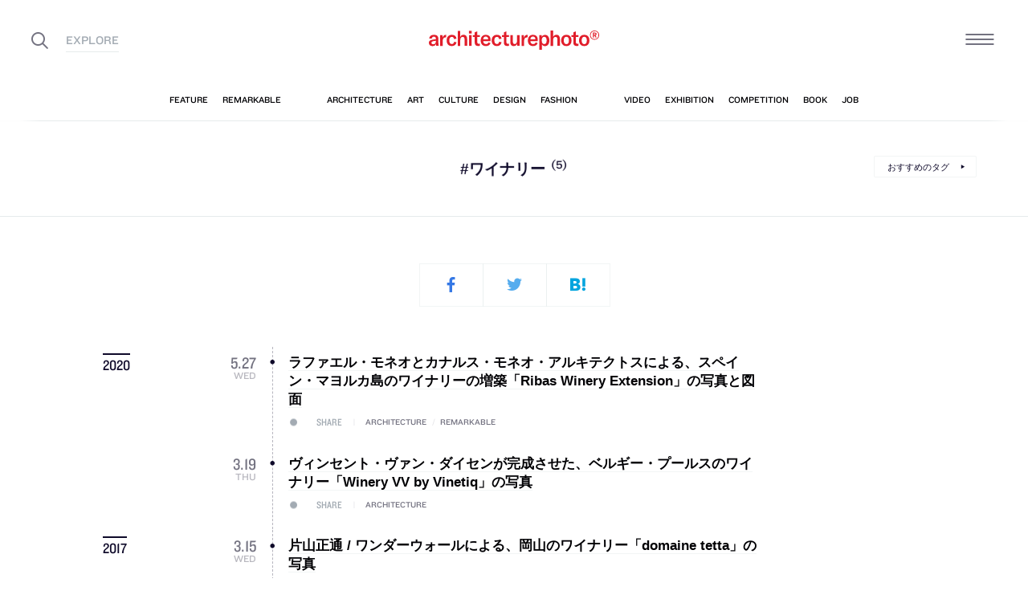

--- FILE ---
content_type: text/html; charset=UTF-8
request_url: https://architecturephoto.net/tag/%E3%83%AF%E3%82%A4%E3%83%8A%E3%83%AA%E3%83%BC/
body_size: 18002
content:


<!DOCTYPE html><!-- 1 -->
<html lang="ja">
<head prefix="og: http://ogp.me/ns# fb: http://ogp.me/ns/fb# article: http://ogp.me/ns/article#">
<meta charset="UTF-8" />
<meta http-equiv="X-UA-Compatible" content="IE=edge,chrome=1">

<!-- Google tag (gtag.js) -->
<script async src="https://www.googletagmanager.com/gtag/js?id=G-5M8ELR20YF"></script>
<script>
  window.dataLayer = window.dataLayer || [];
  function gtag(){dataLayer.push(arguments);}
  gtag('js', new Date());

  gtag('config', 'G-5M8ELR20YF');
</script>
<!-- Google Analytics (UA:analytics.js) -->
<script>
(function(i,s,o,g,r,a,m){i['GoogleAnalyticsObject']=r;i[r]=i[r]||function(){
(i[r].q=i[r].q||[]).push(arguments)},i[r].l=1*new Date();a=s.createElement(o),
m=s.getElementsByTagName(o)[0];a.async=1;a.src=g;m.parentNode.insertBefore(a,m)
})(window,document,'script','https://www.google-analytics.com/analytics.js','ga');

ga('create', 'UA-43956650-1', 'auto');
ga('send', 'pageview');
</script>
<!-- End Google Analytics -->



<link rel="start" href="/" title="サイトトップ" />

<!-- to selfhosting
	<script type="text/javascript" src="//fast.fonts.net/jsapi/6b96fccc-f0a0-4d04-975e-123b41750d13.js"></script>-->
<!--	<link href="https://fonts.googleapis.com/css?family=Spectral:400,400i" rel="stylesheet">-->


<!--[if lt IE 9]>
<script src="//oss.maxcdn.com/html5shiv/3.7.2/html5shiv.min.js"></script>
<script src="//oss.maxcdn.com/respond/1.4.2/respond.min.js"></script>
<![endif]-->


<meta name="viewport" content="width=device-width,initial-scale=1,minimum-scale=1,maximum-scale=1">

<meta name='robots' content='index, follow, max-image-preview:large, max-snippet:-1, max-video-preview:-1' />

	<!-- This site is optimized with the Yoast SEO plugin v26.8 - https://yoast.com/product/yoast-seo-wordpress/ -->
	<title>ワイナリー アーカイブ | architecturephoto.net</title>
	<link rel="canonical" href="https://architecturephoto.net/tag/ワイナリー/" />
	<meta property="og:locale" content="ja_JP" />
	<meta property="og:type" content="article" />
	<meta property="og:title" content="ワイナリー アーカイブ" />
	<meta property="og:url" content="https://architecturephoto.net/tag/ワイナリー/" />
	<meta property="og:site_name" content="architecturephoto.net" />
	<meta property="og:image" content="https://d6pmnsnqga8dz.cloudfront.net/wp/wp-content/uploads/2019/08/ogp-l.png" />
	<meta property="og:image:width" content="1200" />
	<meta property="og:image:height" content="600" />
	<meta property="og:image:type" content="image/png" />
	<meta name="twitter:card" content="summary_large_image" />
	<meta name="twitter:site" content="@archiphoto" />
	<script type="application/ld+json" class="yoast-schema-graph">{"@context":"https://schema.org","@graph":[{"@type":"CollectionPage","@id":"https://architecturephoto.net/tag/%e3%83%af%e3%82%a4%e3%83%8a%e3%83%aa%e3%83%bc/","url":"https://architecturephoto.net/tag/%e3%83%af%e3%82%a4%e3%83%8a%e3%83%aa%e3%83%bc/","name":"ワイナリー アーカイブ | architecturephoto.net","isPartOf":{"@id":"https://architecturephoto.net/#website"},"inLanguage":"ja"},{"@type":"WebSite","@id":"https://architecturephoto.net/#website","url":"https://architecturephoto.net/","name":"architecturephoto.net","description":"建築・デザイン・アートの新しいメディア。アーキテクチャーフォト・ネット","potentialAction":[{"@type":"SearchAction","target":{"@type":"EntryPoint","urlTemplate":"https://architecturephoto.net/?s={search_term_string}"},"query-input":{"@type":"PropertyValueSpecification","valueRequired":true,"valueName":"search_term_string"}}],"inLanguage":"ja"}]}</script>
	<!-- / Yoast SEO plugin. -->


<link rel='dns-prefetch' href='//cdnjs.cloudflare.com' />
<link rel="alternate" type="application/rss+xml" title="architecturephoto.net &raquo; ワイナリー タグのフィード" href="https://architecturephoto.net/tag/%e3%83%af%e3%82%a4%e3%83%8a%e3%83%aa%e3%83%bc/feed/" />
<style id='wp-img-auto-sizes-contain-inline-css' type='text/css'>
img:is([sizes=auto i],[sizes^="auto," i]){contain-intrinsic-size:3000px 1500px}
/*# sourceURL=wp-img-auto-sizes-contain-inline-css */
</style>
<style id='wp-emoji-styles-inline-css' type='text/css'>

	img.wp-smiley, img.emoji {
		display: inline !important;
		border: none !important;
		box-shadow: none !important;
		height: 1em !important;
		width: 1em !important;
		margin: 0 0.07em !important;
		vertical-align: -0.1em !important;
		background: none !important;
		padding: 0 !important;
	}
/*# sourceURL=wp-emoji-styles-inline-css */
</style>
<link rel='stylesheet' id='pz-linkcard-css-css' href='https://d6pmnsnqga8dz.cloudfront.net/wp/wp-content/uploads/pz-linkcard/style/style.min.css?ver=2.5.7.2.1' type='text/css' media='all' />
<link rel='stylesheet' id='style.theme-css' href='https://architecturephoto.net/wp/wp-content/themes/apn/assets/css/style.css' type='text/css' media='all' />
<link rel='stylesheet' id='patch.style.theme-css' href='https://architecturephoto.net/wp/wp-content/themes/apn/assets/css/ppt.patch.css?ver=1.14.0' type='text/css' media='all' />
<link rel='stylesheet' id='taxopress-frontend-css-css' href='https://architecturephoto.net/wp/wp-content/plugins/simple-tags/assets/frontend/css/frontend.css?ver=3.40.0' type='text/css' media='all' />
<script  src="https://architecturephoto.net/wp/wp-content/cache/minify/ba81a.js"></script>

<script  src="https://architecturephoto.net/wp/wp-content/cache/minify/6c78e.js"></script>

<link rel="https://api.w.org/" href="https://architecturephoto.net/wp-json/" /><link rel="alternate" title="JSON" type="application/json" href="https://architecturephoto.net/wp-json/wp/v2/tags/172" /><link rel="EditURI" type="application/rsd+xml" title="RSD" href="https://architecturephoto.net/wp/xmlrpc.php?rsd" />
<link rel="apple-touch-icon" sizes="180x180" href="https://d6pmnsnqga8dz.cloudfront.net/wp/wp-content/uploads/fbrfg/apple-touch-icon.png">
<link rel="icon" type="image/png" sizes="32x32" href="https://d6pmnsnqga8dz.cloudfront.net/wp/wp-content/uploads/fbrfg/favicon-32x32.png">
<link rel="icon" type="image/png" sizes="16x16" href="https://d6pmnsnqga8dz.cloudfront.net/wp/wp-content/uploads/fbrfg/favicon-16x16.png">
<link rel="manifest" href="https://d6pmnsnqga8dz.cloudfront.net/wp/wp-content/uploads/fbrfg/manifest.json">
<link rel="mask-icon" href="https://d6pmnsnqga8dz.cloudfront.net/wp/wp-content/uploads/fbrfg/safari-pinned-tab.svg" color="#ff2600">
<link rel="shortcut icon" href="https://d6pmnsnqga8dz.cloudfront.net/wp/wp-content/uploads/fbrfg/favicon.ico">
<meta name="msapplication-config" content="https://d6pmnsnqga8dz.cloudfront.net/wp/wp-content/uploads/fbrfg/browserconfig.xml">
<meta name="theme-color" content="#ffffff"><!-- for tag post_tag, website powered with xili-tidy-tags v.1.12.06, a WP plugin by dev.xiligroup.com -->
<style type="text/css">a.st_tag, a.internal_tag, .st_tag, .internal_tag { text-decoration: underline !important; }</style>

<meta name="format-detection" content="telephone=no" />
<meta property="ranklet:title" content="ラファエル・モネオとカナルス・モネオ・アルキテクトスによる、スペイン・マヨルカ島のワイナリーの増築「Ribas Winery Extension」の写真と図面" />

<link rel="stylesheet" type="text/css" href="https://cloud.typography.com/6203136/7563612/css/fonts.css" />

<!--<script src="https://d.line-scdn.net/r/web/social-plugin/js/thirdparty/loader.min.js" async="async" defer="defer"></script>-->

</head>
<body id="post94255" class="archive tag tag-172 wp-theme-apn post">
<div id="fb-root"></div>


<!--
<div id="loadingCover" class="loading__first"><div class="preloader"><div class="preloader__item"></div></div></div>

-->


<div id="wrapper">

	<header class="HeaderG">
		<div class="HeaderG__container">
			<div class="HeaderG__h">
				<h1 id="siteTitle" class="HeaderG__logo Logo">
					<a href="/" class="no-pjax">
						<img src="https://architecturephoto.net/wp/wp-content/themes/apn/assets/img/logo_red.svg" alt="architecturephoto®" sizes="100vw" >					</a>
				</h1>

			</div><!-- /.HeaderG__h -->


			
			<div id="ham" class="HeaderG__icon HeaderG__icon--right Ham">
				<div class="Ham__btn">
					<div class="Ham__btn__lines">
						<span></span><span></span><span></span>
					</div><!-- /.Ham__btn__lines -->
				</div>

			</div>

			<div class="HeaderG__icon HeaderG__icon--left">
				<div class="HeaderG__toggle">
					<i class="ico-search" id="searchBtn"></i>
					<i class="ico-share" onclick="alert('未実装です')"></i>
				</div><!-- /.HeaderG__icon-toggle -->

			</div><!-- /.HeaderG__ui-left -->
		</div><!-- /.HeaderG__container -->

		
<nav id="gNav" class="NavG">
	<div class="NavG__container do-waypoints-inview">
		<div class="do-waypoints-inview__element">
			
<ul data-en="popular" class="Nav Nav--g Nav--popular">

	<li class="Nav__item Nav__item--feature">
		<a href="/feature/" data-en="feature"><span>特集記事</span></a>
	</li>

	<li class="Nav__item Nav__item--remarkable">
		<a href="/remarkable/" data-en="remarkable"><span>注目情報</span></a>
	</li>

	<li class="Nav__item Nav__item--tag">
		<a href="/tags/" data-en="tag"><span>タグ</span></a>
	</li>

</ul>




			

<ul data-en="category" class="Nav Nav--g Nav--category">
	<li class="Nav__item Nav__item--architecture">
		<a href="/news/architecture/" data-en="architecture"><span>建築</span></a>
	</li>

	<li class="Nav__item Nav__item--art">
		<a href="/news/art/" data-en="art"><span>アート</span></a>
	</li>

	<li class="Nav__item Nav__item--culture">
		<a href="/news/culture/" data-en="culture"><span>カルチャー</span></a>
	</li>

	<li class="Nav__item Nav__item--design">
		<a href="/news/design/" data-en="design"><span>デザイン</span></a>
	</li>

	<li class="Nav__item Nav__item--fashion">
		<a href="/news/fashion/" data-en="fashion"><span>ファッション</span></a>
	</li>

</ul>
			
<ul data-en="guides" class="Nav Nav--g Nav--category">
	<li class="Nav__item Nav__item--video">
		<a href="/video/" data-en="video"><span>動画</span></a>
	</li>
	
	<li class="Nav__item Nav__item--exhibition">
		<a href="/exhibition/" data-en="exhibition"><span>展覧会</span></a>
	</li>
	
	<li class="Nav__item Nav__item--competition">
		<a href="/competition/" data-en="competition"><span>コンペ</span></a>
	</li>

	<li class="Nav__item Nav__item--book">
		<a href="/book/" data-en="book"><span>書籍</span></a>
	</li>

	<li class="Nav__item Nav__item--jobs">
		<a href="/jobs/" data-en="job"><span>建築求人</span></a>
	</li>

</ul>



		</div><!-- /.do-waypoints-inview__element -->
	</div><!-- /.GNav__container -->
	<div class="NavG__arrow NavG__arrow--left"></div>
	<div class="NavG__arrow NavG__arrow--right"></div>


	<div class="PreloaderBar"></div>
	<!-- /.PreloaderBar -->
</nav>


		

<div id="overlaySearch" class="HeaderG__overlay Overlay Overlay--search">
	<div class="Overlay__bg"></div><!-- /.Overlay__bg -->
	<div class="Overlay__body">
		<div class="l-Inner l-Inner--lg">
			<div class="Overlay__searchbox">
				

<div class="SearchBox jp"><!-- Google CSE Search Box Begins  -->
	<form id="searchbox_009061847926224135295:ldw1cotz7to" action="https://www.google.com/cse">
		<input type="hidden" name="cx" value="009061847926224135295:ldw1cotz7to" />
		<input type="hidden" name="cof" value="FORID:1" />
		<div class="SearchBox__container">
			<div class="fl"><input class="SearchBox__textbox jp" name="q" type="text" size="18" placeholder="キーワード検索"></div>
			<div class="fr"><button name="sa" value=""><i class="ico-search"></i></button></div>

		</div>
	</form>
	<!-- Google CSE Search Box Ends -->
	</div><!-- /.SearchBox -->
			</div><!-- /.Overlay__searchbox -->
			<div class="Overlay__taglist">
			</div><!-- /.Overlay__taglist -->
			<ul class="Overlay__btn Btn Btn--right">
				<li class="Btn__item">
					<a href="/tags/all/">すべてのタグ</a>
				</li>
			</ul>
		</div>
	</div>
</div><!-- /.HeaderG__searchbox -->

		<div class="HeaderG__share">
			<div id="shareBtn" class="ShareBtn">
				<i class="icon ico-share"></i>
			</div><!-- /#shareBtn -->
		</div><!-- /.HeaderG__share -->


</header>
	<div id="virtualHeadlineContainer" class="HeadlineContainer HeadlineContainer--virtual"></div>

<div id="contents">
<div id="contentsInner">
<!-- /#categoryHeadline -->




  <main id="main" data-title="ワイナリー アーカイブ | architecturephoto.net">
  <span id="cssSigniture" data-body-id="post94255" class="archive tag tag-172 wp-theme-apn post"></span>




    










<div id="headline" class="Headline Headline--tag">

	


	<h2 class="Headline__label"><em>#ワイナリー</em><span class="Headline__count Count">(5)</span></h2>

	<div class="Btn Btn--small">
		<div class="Btn__item "><a href="/tags/">おすすめのタグ</a></div>
		<!-- /.Btn__item -->
	</div>
	<!-- /.Btn Btn--small -->

</div>






<div class="l-Inner">

	<section class="TagPosts" data-hash-key="%e3%83%af%e3%82%a4%e3%83%8a%e3%83%aa%e3%83%bc">


		<div class=" PostSocial PostSocial--current PostSocial--noCount"><ul><li class="PostSocial__item PostSocial__item--facebook"><i class="ico-facebook"></i></li><li class="PostSocial__item PostSocial__item--twitter"><i class="ico-twitter"></i></li><li class="PostSocial__item PostSocial__item--hatebu"><i class="ico-hatebu"></i></li></ul></div><!-- /.Post__social Social -->
		<dl class="PostTagList">

			<dt class='PostTagList__year Date'>2020</dt>
<dd class="PostTagList__item Post l-Flex" data-hash-key="94255">
	<div class="l-Flex__col l-Flex__col--3 l-Flex__col--sm-3">
		<time class="PostTagList__date"><!-- date: May 27th, 2020 --><div class='Date '><span class="Date__date"><span class="Date__year">2020<span class="Delimiter">.</span></span><span class="Date__day">5<span class="Delimiter">.</span>27</span></span><span class="Date__weekday">Wed</span></div></time>
	</div>
	<div class="l-Flex__col l-Flex__col--15 l-Flex__col--sm-15 l-Flex__col--offset-1 l-Flex__col--sm-offset-1 l-Flex__col--xs-20">

		<a class="PostTagList__title H" href="https://architecturephoto.net/94255/" target="_blank">
			ラファエル・モネオとカナルス・モネオ・アルキテクトスによる、スペイン・マヨルカ島のワイナリーの増築「Ribas Winery Extension」の写真と図面		</a>

		
		<span class="PostTagList__pulse Pulse Pulse--levelShare"><span class="Pulse__label Pulse__label--share">SHARE</span></span>

		<div class="PostTagList__category Category">
			<span class="Category__item">architecture</span><span class="Delimiter">/</span><span class="Category__item">remarkable</span>
		</div>

	</div>

	

</dd>

<dd class="PostTagList__item Post l-Flex" data-hash-key="89318">
	<div class="l-Flex__col l-Flex__col--3 l-Flex__col--sm-3">
		<time class="PostTagList__date"><!-- date: March 19th, 2020 --><div class='Date '><span class="Date__date"><span class="Date__year">2020<span class="Delimiter">.</span></span><span class="Date__day">3<span class="Delimiter">.</span>19</span></span><span class="Date__weekday">Thu</span></div></time>
	</div>
	<div class="l-Flex__col l-Flex__col--15 l-Flex__col--sm-15 l-Flex__col--offset-1 l-Flex__col--sm-offset-1 l-Flex__col--xs-20">

		<a class="PostTagList__title H" href="https://architecturephoto.net/89318/" target="_blank">
			ヴィンセント・ヴァン・ダイセンが完成させた、ベルギー・プールスのワイナリー「Winery VV by Vinetiq」の写真		</a>

		
		<span class="PostTagList__pulse Pulse Pulse--levelShare"><span class="Pulse__label Pulse__label--share">SHARE</span></span>

		<div class="PostTagList__category Category">
			<span class="Category__item">architecture</span>
		</div>

	</div>

	

</dd>
<dt class='PostTagList__year Date'>2017</dt>
<dd class="PostTagList__item Post l-Flex" data-hash-key="59557">
	<div class="l-Flex__col l-Flex__col--3 l-Flex__col--sm-3">
		<time class="PostTagList__date"><!-- date: March 15th, 2017 --><div class='Date '><span class="Date__date"><span class="Date__year">2017<span class="Delimiter">.</span></span><span class="Date__day">3<span class="Delimiter">.</span>15</span></span><span class="Date__weekday">Wed</span></div></time>
	</div>
	<div class="l-Flex__col l-Flex__col--15 l-Flex__col--sm-15 l-Flex__col--offset-1 l-Flex__col--sm-offset-1 l-Flex__col--xs-20">

		<a class="PostTagList__title H" href="https://architecturephoto.net/59557/" target="_blank">
			片山正通 / ワンダーウォールによる、岡山のワイナリー「domaine tetta」の写真		</a>

		
		<span class="PostTagList__pulse Pulse Pulse--levelShare"><span class="Pulse__label Pulse__label--share">SHARE</span></span>

		<div class="PostTagList__category Category">
			<span class="Category__item">architecture</span><span class="Delimiter">/</span><span class="Category__item">design</span>
		</div>

	</div>

	

</dd>
<dt class='PostTagList__year Date'>2016</dt>
<dd class="PostTagList__item Post l-Flex" data-hash-key="53233">
	<div class="l-Flex__col l-Flex__col--3 l-Flex__col--sm-3">
		<time class="PostTagList__date"><!-- date: July 14th, 2016 --><div class='Date '><span class="Date__date"><span class="Date__year">2016<span class="Delimiter">.</span></span><span class="Date__day">7<span class="Delimiter">.</span>14</span></span><span class="Date__weekday">Thu</span></div></time>
	</div>
	<div class="l-Flex__col l-Flex__col--15 l-Flex__col--sm-15 l-Flex__col--offset-1 l-Flex__col--sm-offset-1 l-Flex__col--xs-20">

		<a class="PostTagList__title H" href="https://architecturephoto.net/53233/" target="_blank">
			フィリップ・スタルクとリュック・アルセーヌ・ヘンリーによる、モニュメンタルな外観の、フランスのワインセラーの写真		</a>

		
		<span class="PostTagList__pulse Pulse Pulse--levelShare"><span class="Pulse__label Pulse__label--share">SHARE</span></span>

		<div class="PostTagList__category Category">
			<span class="Category__item">architecture</span><span class="Delimiter">/</span><span class="Category__item">design</span>
		</div>

	</div>

	

</dd>
<dt class='PostTagList__year Date'>2007</dt>
<dd class="PostTagList__item Post l-Flex" data-hash-key="19672">
	<div class="l-Flex__col l-Flex__col--3 l-Flex__col--sm-3">
		<time class="PostTagList__date"><!-- date: October 11th, 2007 --><div class='Date '><span class="Date__date"><span class="Date__year">2007<span class="Delimiter">.</span></span><span class="Date__day">10<span class="Delimiter">.</span>11</span></span><span class="Date__weekday">Thu</span></div></time>
	</div>
	<div class="l-Flex__col l-Flex__col--15 l-Flex__col--sm-15 l-Flex__col--offset-1 l-Flex__col--sm-offset-1 l-Flex__col--xs-20">

		<a class="PostTagList__title H" href="https://architecturephoto.net/19672/" target="_blank">
			アルヴァロ・シザ&#8221;ADEGA MAYOR&#8221;		</a>

		
		<span class="PostTagList__pulse Pulse Pulse--levelShare"><span class="Pulse__label Pulse__label--share">SHARE</span></span>

		<div class="PostTagList__category Category">
			<span class="Category__item">architecture</span>
		</div>

	</div>

	

</dd>


		</dl><!-- /.PostTagList -->


		<div class="l-Inner__vw100">
			



<div class="Pagination Pagination--dropdown"><div class="SelectArchive Pagination__select "><div class="Pagination__pages"><div class="Pagination__pagesInner"><span class="Pagination__current">1</span><span class="Delimiter">/</span><span class="Pagination__total">1</span></div></div><select required class="SelectArchive__select do-change-select"></select></div></div>



		</div>
		<!-- /.l-Inner__vw100-xs -->

		<div class="SocialApiBtns"><dl><dt class="en">Share</dt><dd class="SocialApiBtns__item SocialApiBtns__item--facebook"><div class="fb-like" data-href="https://architecturephoto.net/tag/%e3%83%af%e3%82%a4%e3%83%8a%e3%83%aa%e3%83%bc/" data-action="like" data-size="small" data-layout="box_count" data-show-faces="false" data-share="true"></div></dd><dd class="SocialApiBtns__item SocialApiBtns__item--twitter"><a href="https://twitter.com/share?ref_src=https://architecturephoto.net/tag/%e3%83%af%e3%82%a4%e3%83%8a%e3%83%aa%e3%83%bc/" class="twitter-share-button" data-count="none" data-size="small" data-lang="ja" data-via="archiphoto" data-text="［ワイナリー］の記事一覧" data-hashtags="architecturephotonet">Tweet</a></dd><dd class="SocialApiBtns__item SocialApiBtns__item--hatebu SocialApiBtns__item--no-count"><a href="https://architecturephoto.net/tag/%e3%83%af%e3%82%a4%e3%83%8a%e3%83%aa%e3%83%bc/" class="hatena-bookmark-button" data-hatena-bookmark-layout="vertical-normal" data-hatena-bookmark-lang="ja" title="このエントリーをはてなブックマークに追加"><img src="https://b.st-hatena.com/images/v4/public/entry-button/button-only@2x.png" alt="このエントリーをはてなブックマークに追加" width="20" height="20" style="border: none;" /></a></dd></dl></div>
		<div class=" PostSocial PostSocial--current PostSocial--noCount"><ul><li class="PostSocial__item PostSocial__item--facebook"><i class="ico-facebook"></i></li><li class="PostSocial__item PostSocial__item--twitter"><i class="ico-twitter"></i></li><li class="PostSocial__item PostSocial__item--hatebu"><i class="ico-hatebu"></i></li></ul></div><!-- /.Post__social Social -->

	</section>

</div><!-- /.l-Inner l-Inner--lg -->



<div class="l-Inner">
	<div class="l-Flex l-Flex--between">
		<div class="l-Flex__col l-Flex__col--6">
			

<aside class="Widget Widget--pr ">

	<header class="Widget__header" data-en="AD">
		<h2 class="H Widget__title"></h2>
	</header>



	
	
	<div class="Widget__infoIcon">
		<a href="/inquiry/" class="no-pjax" title="広告掲載について" data-title="広告掲載について"><i class="ico-info"></i></a>
	</div>
	<!-- /.Widghet__infoIcon -->
	


<ul class="Bnr AdBnr AdBnr--lg"></ul>



	
</aside><!-- /.Widget Widget--pr  -->


		</div>
		<div class="l-Flex__col l-Flex__col--17">
			

<aside class="Widget Widget--tags ">

	<header class="Widget__header" data-en="Tags">
		<h2 class="H Widget__title">人気のタグ</h2>
	</header>



	
	

	<div class="TagCloud Tag Tag--post">
		
<!-- Generated by TaxoPress 3.40.0 - https://wordpress.org/plugins/simple-tags/ -->
	<div class="taxopress-output-wrapper"> <div class="st-tag-cloud"> 
	<a href="https://architecturephoto.net/tag/%e4%bd%8f%e5%ae%85/" id="tag-link-191" class="Tag__item TagCloud__item st-tags t10" title="2576 topics" style="font-size:100%; color:#000000;">住宅</a>
<a href="https://architecturephoto.net/tag/%e5%9b%b3%e9%9d%a2%e3%81%82%e3%82%8a/" id="tag-link-3172" class="Tag__item TagCloud__item st-tags t9" title="2348 topics" style="font-size:100%; color:#0b0b0b;">図面あり</a>
<a href="https://architecturephoto.net/tag/%e5%bb%ba%e6%9d%90%ef%bc%88%e5%86%85%e8%a3%85%e3%83%bb%e5%ba%8a%ef%bc%89/" id="tag-link-3841" class="Tag__item TagCloud__item st-tags t7" title="1945 topics" style="font-size:100%; color:#232323;">建材（内装・床）</a>
<a href="https://architecturephoto.net/tag/%e5%bb%ba%e6%9d%90%ef%bc%88%e5%86%85%e8%a3%85%e3%83%bb%e5%a3%81%ef%bc%89/" id="tag-link-3843" class="Tag__item TagCloud__item st-tags t6" title="1830 topics" style="font-size:100%; color:#2f2f2f;">建材（内装・壁）</a>
<a href="https://architecturephoto.net/tag/%e6%9d%b1%e4%ba%ac/" id="tag-link-17" class="Tag__item TagCloud__item st-tags t6" title="1674 topics" style="font-size:100%; color:#2f2f2f;">東京</a>
<a href="https://architecturephoto.net/tag/%e5%bb%ba%e7%af%89%e6%b1%82%e4%ba%ba%e6%83%85%e5%a0%b1/" id="tag-link-2389" class="Tag__item TagCloud__item st-tags t6" title="1626 topics" style="font-size:100%; color:#2f2f2f;">建築求人情報</a>
<a href="https://architecturephoto.net/tag/%e5%bb%ba%e6%9d%90%ef%bc%88%e5%86%85%e8%a3%85%e3%83%bb%e5%a4%a9%e4%ba%95%ef%bc%89/" id="tag-link-3844" class="Tag__item TagCloud__item st-tags t5" title="1459 topics" style="font-size:100%; color:#3b3b3b;">建材（内装・天井）</a>
<a href="https://architecturephoto.net/tag/%e3%82%a4%e3%83%b3%e3%82%bf%e3%83%93%e3%83%a5%e3%83%bc/" id="tag-link-156" class="Tag__item TagCloud__item st-tags t5" title="1399 topics" style="font-size:100%; color:#3b3b3b;">インタビュー</a>
<a href="https://architecturephoto.net/tag/%e5%ba%97%e8%88%97/" id="tag-link-303" class="Tag__item TagCloud__item st-tags t5" title="1377 topics" style="font-size:100%; color:#3b3b3b;">店舗</a>
<a href="https://architecturephoto.net/tag/%e5%bb%ba%e6%9d%90%ef%bc%88%e5%a4%96%e8%a3%85%e3%83%bb%e5%a3%81%ef%bc%89/" id="tag-link-3848" class="Tag__item TagCloud__item st-tags t4" title="1287 topics" style="font-size:100%; color:#464646;">建材（外装・壁）</a>
<a href="https://architecturephoto.net/tag/%e3%83%aa%e3%83%8e%e3%83%99%e3%83%bc%e3%82%b7%e3%83%a7%e3%83%b3/" id="tag-link-347" class="Tag__item TagCloud__item st-tags t3" title="1043 topics" style="font-size:100%; color:#525252;">リノベーション</a>
<a href="https://architecturephoto.net/tag/%e5%bb%ba%e6%9d%90%ef%bc%88%e5%a4%96%e8%a3%85%e3%83%bb%e5%b1%8b%e6%a0%b9%ef%bc%89/" id="tag-link-3847" class="Tag__item TagCloud__item st-tags t3" title="1004 topics" style="font-size:100%; color:#525252;">建材（外装・屋根）</a>
<a href="https://architecturephoto.net/tag/%e7%8f%be%e4%bb%a3%e7%be%8e%e8%a1%93/" id="tag-link-256" class="Tag__item TagCloud__item st-tags t2" title="717 topics" style="font-size:100%; color:#5e5e5e;">現代美術</a>
<a href="https://architecturephoto.net/tag/%e6%9c%80%e3%82%82%e6%b3%a8%e7%9b%ae%e3%82%92%e9%9b%86%e3%82%81%e3%81%9f%e3%83%88%e3%83%94%e3%83%83%e3%82%af%e3%82%b9/" id="tag-link-802" class="Tag__item TagCloud__item st-tags t2" title="650 topics" style="font-size:100%; color:#5e5e5e;">最も注目を集めたトピックス</a>
<a href="https://architecturephoto.net/tag/%e5%bb%ba%e6%9d%90%ef%bc%88%e5%a4%96%e8%a3%85%e3%83%bb%e5%bb%ba%e5%85%b7%ef%bc%89/" id="tag-link-3907" class="Tag__item TagCloud__item st-tags t1" title="607 topics" style="font-size:100%; color:#6a6a6a;">建材（外装・建具）</a>
<a href="https://architecturephoto.net/tag/%e8%ac%9b%e6%bc%94%e9%8c%b2/" id="tag-link-973" class="Tag__item TagCloud__item st-tags t1" title="595 topics" style="font-size:100%; color:#6a6a6a;">講演録</a>
<a href="https://architecturephoto.net/tag/%e5%bb%ba%e7%af%89%e5%b1%95/" id="tag-link-1405" class="Tag__item TagCloud__item st-tags t1" title="594 topics" style="font-size:100%; color:#6a6a6a;">建築展</a>
<a href="https://architecturephoto.net/tag/%e4%ba%8b%e5%8b%99%e6%89%80/" id="tag-link-954" class="Tag__item TagCloud__item st-tags t1" title="593 topics" style="font-size:100%; color:#6a6a6a;">事務所</a>
<a href="https://architecturephoto.net/tag/%e5%bb%ba%e6%9d%90%ef%bc%88%e5%86%85%e8%a3%85%e3%83%bb%e9%80%a0%e4%bd%9c%e5%ae%b6%e5%85%b7%ef%bc%89/" id="tag-link-3925" class="Tag__item TagCloud__item st-tags t1" title="588 topics" style="font-size:100%; color:#6a6a6a;">建材（内装・造作家具）</a>
<a href="https://architecturephoto.net/tag/%e5%bb%ba%e6%9d%90%ef%bc%88%e5%86%85%e8%a3%85%e3%83%bb%e7%85%a7%e6%98%8e%ef%bc%89/" id="tag-link-3846" class="Tag__item TagCloud__item st-tags t1" title="588 topics" style="font-size:100%; color:#6a6a6a;">建材（内装・照明）</a>
<a href="https://architecturephoto.net/tag/%e7%90%86%e8%ab%96/" id="tag-link-582" class="Tag__item TagCloud__item st-tags t1" title="560 topics" style="font-size:100%; color:#6a6a6a;">理論</a>
<a href="https://architecturephoto.net/tag/%e7%be%8e%e8%a1%93%e9%a4%a8%e3%83%bb%e5%8d%9a%e7%89%a9%e9%a4%a8/" id="tag-link-806" class="Tag__item TagCloud__item st-tags t1" title="554 topics" style="font-size:100%; color:#6a6a6a;">美術館・博物館</a>
<a href="https://architecturephoto.net/tag/%e9%9b%86%e5%90%88%e4%bd%8f%e5%ae%85/" id="tag-link-96" class="Tag__item TagCloud__item st-tags t0" title="395 topics" style="font-size:100%; color:#767676;">集合住宅</a>
<a href="https://architecturephoto.net/tag/%e5%bb%ba%e6%9d%90%ef%bc%88%e5%86%85%e8%a3%85%e3%83%bb%e3%82%ad%e3%83%83%e3%83%81%e3%83%b3%ef%bc%89/" id="tag-link-3853" class="Tag__item TagCloud__item st-tags t0" title="392 topics" style="font-size:100%; color:#767676;">建材（内装・キッチン）</a>
<a href="https://architecturephoto.net/tag/%e5%bb%ba%e6%9d%90%ef%bc%88%e5%a4%96%e6%a7%8b%e3%83%bb%e5%ba%8a%ef%bc%89/" id="tag-link-3875" class="Tag__item TagCloud__item st-tags t0" title="387 topics" style="font-size:100%; color:#767676;">建材（外構・床）</a>
<a href="https://architecturephoto.net/tag/%e3%83%97%e3%83%ad%e3%83%80%e3%82%af%e3%83%88/" id="tag-link-793" class="Tag__item TagCloud__item st-tags t0" title="384 topics" style="font-size:100%; color:#767676;">プロダクト</a>
<a href="https://architecturephoto.net/tag/%e4%b8%ad%e5%9b%bd/" id="tag-link-532" class="Tag__item TagCloud__item st-tags t0" title="372 topics" style="font-size:100%; color:#767676;">中国</a>
<a href="https://architecturephoto.net/tag/%e8%ab%96%e8%80%83/" id="tag-link-915" class="Tag__item TagCloud__item st-tags t0" title="368 topics" style="font-size:100%; color:#767676;">論考</a>
<a href="https://architecturephoto.net/tag/%e9%9a%88%e7%a0%94%e5%90%be/" id="tag-link-814" class="Tag__item TagCloud__item st-tags t0" title="347 topics" style="font-size:100%; color:#767676;">隈研吾</a>
<a href="https://architecturephoto.net/tag/%e3%82%b3%e3%83%b3%e3%83%90%e3%83%bc%e3%82%b8%e3%83%a7%e3%83%b3/" id="tag-link-1087" class="Tag__item TagCloud__item st-tags t0" title="337 topics" style="font-size:100%; color:#767676;">コンバージョン</a>
<a href="https://architecturephoto.net/tag/%e6%95%99%e8%82%b2%e6%96%bd%e8%a8%ad/" id="tag-link-911" class="Tag__item TagCloud__item st-tags t0" title="320 topics" style="font-size:100%; color:#767676;">教育施設</a>
<a href="https://architecturephoto.net/tag/%e3%82%a4%e3%83%b3%e3%82%b9%e3%82%bf%e3%83%ac%e3%83%bc%e3%82%b7%e3%83%a7%e3%83%b3/" id="tag-link-278" class="Tag__item TagCloud__item st-tags t0" title="313 topics" style="font-size:100%; color:#767676;">インスタレーション</a>
<a href="https://architecturephoto.net/tag/%e7%a5%9e%e5%a5%88%e5%b7%9d/" id="tag-link-942" class="Tag__item TagCloud__item st-tags t0" title="310 topics" style="font-size:100%; color:#767676;">神奈川</a>
<a href="https://architecturephoto.net/tag/%e5%bb%ba%e6%9d%90%ef%bc%88%e5%86%85%e8%a3%85%e3%83%bb%e5%bb%ba%e5%85%b7%ef%bc%89/" id="tag-link-3845" class="Tag__item TagCloud__item st-tags t0" title="304 topics" style="font-size:100%; color:#767676;">建材（内装・建具）</a>
<a href="https://architecturephoto.net/tag/%e9%95%b7%e8%b0%b7%e5%b7%9d%e5%81%a5%e5%a4%aa/" id="tag-link-1276" class="Tag__item TagCloud__item st-tags t0" title="298 topics" style="font-size:100%; color:#767676;">長谷川健太</a>
<a href="https://architecturephoto.net/tag/%e5%a4%a7%e9%98%aa/" id="tag-link-315" class="Tag__item TagCloud__item st-tags t0" title="296 topics" style="font-size:100%; color:#767676;">大阪</a>
<a href="https://architecturephoto.net/tag/%e5%ae%bf%e6%b3%8a%e6%96%bd%e8%a8%ad/" id="tag-link-941" class="Tag__item TagCloud__item st-tags t0" title="290 topics" style="font-size:100%; color:#767676;">宿泊施設</a>
<a href="https://architecturephoto.net/tag/%e4%ba%ac%e9%83%bd/" id="tag-link-250" class="Tag__item TagCloud__item st-tags t0" title="285 topics" style="font-size:100%; color:#767676;">京都</a>
<a href="https://architecturephoto.net/tag/%e5%bb%ba%e6%9d%90%ef%bc%88%e5%a4%96%e8%a3%85%e3%83%bb%e5%ba%8a%ef%bc%89/" id="tag-link-3842" class="Tag__item TagCloud__item st-tags t0" title="271 topics" style="font-size:100%; color:#767676;">建材（外装・床）</a>
<a href="https://architecturephoto.net/tag/%e5%bb%ba%e6%9d%90%ef%bc%88%e5%a4%96%e8%a3%85%e3%83%bb%e3%81%9d%e3%81%ae%e4%bb%96%ef%bc%89/" id="tag-link-3930" class="Tag__item TagCloud__item st-tags t0" title="265 topics" style="font-size:100%; color:#767676;">建材（外装・その他）</a>
<a href="https://architecturephoto.net/tag/%e3%82%a2%e3%83%a1%e3%83%aa%e3%82%ab/" id="tag-link-344" class="Tag__item TagCloud__item st-tags t0" title="253 topics" style="font-size:100%; color:#767676;">アメリカ</a>
<a href="https://architecturephoto.net/tag/%e5%bb%ba%e6%9d%90%ef%bc%88%e5%86%85%e8%a3%85%e3%83%bb%e6%b0%b4%e5%bb%bb%e3%82%8a%ef%bc%89/" id="tag-link-3879" class="Tag__item TagCloud__item st-tags t0" title="250 topics" style="font-size:100%; color:#767676;">建材（内装・水廻り）</a>
<a href="https://architecturephoto.net/tag/%e4%bc%9a%e5%a0%b4%e6%a7%8b%e6%88%90/" id="tag-link-56" class="Tag__item TagCloud__item st-tags t0" title="242 topics" style="font-size:100%; color:#767676;">会場構成</a>
<a href="https://architecturephoto.net/tag/%e5%bb%ba%e6%9d%90%ef%bc%88%e5%86%85%e8%a3%85%e3%83%bb%e5%ae%b6%e5%85%b7%ef%bc%89/" id="tag-link-3863" class="Tag__item TagCloud__item st-tags t0" title="241 topics" style="font-size:100%; color:#767676;">建材（内装・家具）</a>
<a href="https://architecturephoto.net/tag/%e3%82%b9%e3%82%a4%e3%82%b9/" id="tag-link-45" class="Tag__item TagCloud__item st-tags t0" title="236 topics" style="font-size:100%; color:#767676;">スイス</a>
<a href="https://architecturephoto.net/tag/%e4%bf%9d%e5%ad%98%e9%96%a2%e9%80%a3/" id="tag-link-1406" class="Tag__item TagCloud__item st-tags t0" title="229 topics" style="font-size:100%; color:#767676;">保存関連</a>
<a href="https://architecturephoto.net/tag/%e6%84%9b%e7%9f%a5/" id="tag-link-1023" class="Tag__item TagCloud__item st-tags t0" title="223 topics" style="font-size:100%; color:#767676;">愛知</a>
<a href="https://architecturephoto.net/tag/%e7%a4%be%e4%bc%9a/" id="tag-link-673" class="Tag__item TagCloud__item st-tags t0" title="212 topics" style="font-size:100%; color:#767676;">社会</a>
<a href="https://architecturephoto.net/tag/%e9%95%b7%e5%9d%82%e5%b8%b8/" id="tag-link-823" class="Tag__item TagCloud__item st-tags t0" title="208 topics" style="font-size:100%; color:#767676;">長坂常</a>
<a href="https://architecturephoto.net/tag/%e5%a4%aa%e7%94%b0%e6%8b%93%e5%ae%9f/" id="tag-link-1274" class="Tag__item TagCloud__item st-tags t0" title="202 topics" style="font-size:100%; color:#767676;">太田拓実</a>
<a href="https://architecturephoto.net/tag/%e7%8f%be%e5%a0%b4/" id="tag-link-630" class="Tag__item TagCloud__item st-tags t0" title="199 topics" style="font-size:100%; color:#767676;">現場</a>
<a href="https://architecturephoto.net/tag/%e5%bb%ba%e6%9d%90%ef%bc%88%e5%86%85%e8%a3%85%e3%83%bb%e3%81%9d%e3%81%ae%e4%bb%96%ef%bc%89/" id="tag-link-3870" class="Tag__item TagCloud__item st-tags t0" title="197 topics" style="font-size:100%; color:#767676;">建材（内装・その他）</a>
<a href="https://architecturephoto.net/tag/%e4%bd%8f%e6%88%b8/" id="tag-link-2735" class="Tag__item TagCloud__item st-tags t0" title="189 topics" style="font-size:100%; color:#767676;">住戸</a>
<a href="https://architecturephoto.net/tag/%e3%83%91%e3%83%b4%e3%82%a3%e3%83%aa%e3%82%aa%e3%83%b3/" id="tag-link-885" class="Tag__item TagCloud__item st-tags t0" title="181 topics" style="font-size:100%; color:#767676;">パヴィリオン</a>
<a href="https://architecturephoto.net/tag/%e3%82%b3%e3%83%9f%e3%83%a5%e3%83%8b%e3%83%86%e3%82%a3%e6%96%bd%e8%a8%ad/" id="tag-link-929" class="Tag__item TagCloud__item st-tags t0" title="179 topics" style="font-size:100%; color:#767676;">コミュニティ施設</a>
<a href="https://architecturephoto.net/tag/%e9%88%b4%e9%87%8e%e6%b5%a9%e4%b8%80/" id="tag-link-2615" class="Tag__item TagCloud__item st-tags t0" title="173 topics" style="font-size:100%; color:#767676;">鈴野浩一</a>
<a href="https://architecturephoto.net/tag/oma/" id="tag-link-803" class="Tag__item TagCloud__item st-tags t0" title="173 topics" style="font-size:100%; color:#767676;">OMA</a>
<a href="https://architecturephoto.net/tag/%e5%a6%b9%e5%b3%b6%e5%92%8c%e4%b8%96/" id="tag-link-921" class="Tag__item TagCloud__item st-tags t0" title="171 topics" style="font-size:100%; color:#767676;">妹島和世</a>
<a href="https://architecturephoto.net/tag/%e7%a6%bf%e7%9c%9f%e5%93%89/" id="tag-link-3105" class="Tag__item TagCloud__item st-tags t0" title="170 topics" style="font-size:100%; color:#767676;">禿真哉</a>
<a href="https://architecturephoto.net/tag/%e5%be%a9%e8%88%88%e6%94%af%e6%8f%b4/" id="tag-link-1261" class="Tag__item TagCloud__item st-tags t0" title="170 topics" style="font-size:100%; color:#767676;">復興支援</a>
<a href="https://architecturephoto.net/tag/%e5%9f%bc%e7%8e%89/" id="tag-link-845" class="Tag__item TagCloud__item st-tags t0" title="168 topics" style="font-size:100%; color:#767676;">埼玉</a>
<a href="https://architecturephoto.net/tag/%e9%9d%99%e5%b2%a1/" id="tag-link-1004" class="Tag__item TagCloud__item st-tags t0" title="166 topics" style="font-size:100%; color:#767676;">静岡</a>
<a href="https://architecturephoto.net/tag/%e8%97%a4%e6%9c%ac%e5%a3%ae%e4%bb%8b/" id="tag-link-864" class="Tag__item TagCloud__item st-tags t0" title="166 topics" style="font-size:100%; color:#767676;">藤本壮介</a>
<a href="https://architecturephoto.net/tag/%e6%b8%8b%e8%b0%b7%e5%8c%ba/" id="tag-link-3311" class="Tag__item TagCloud__item st-tags t0" title="159 topics" style="font-size:100%; color:#767676;">渋谷区</a> </div>
</div>
	</div><!-- /.TagCloud Tag -->

	<ul class="Widget__btn Btn Btn--small">
		<li class="Btn__item Btn__item--strong">
			<a href="/tags/">おすすめのタグ</a>
		</li>
	</ul>

	
</aside><!-- /.Widget Widget--tags  -->


		</div>

	</div><!-- /.l-Flex l-Flex--between -->

</div><!-- /.l-Inner -->







<script type="application/json" id="jsonForShare">{"%e3%83%af%e3%82%a4%e3%83%8a%e3%83%aa%e3%83%bc":{"title":"\uff3b\u30ef\u30a4\u30ca\u30ea\u30fc\uff3d\u306e\u8a18\u4e8b\u4e00\u89a7","seoTitle":"\uff3b\u30ef\u30a4\u30ca\u30ea\u30fc\uff3d\u306e\u8a18\u4e8b\u4e00\u89a7","permalink":"https:\/\/architecturephoto.net\/tag\/%e3%83%af%e3%82%a4%e3%83%8a%e3%83%aa%e3%83%bc\/","postDate":"20190701","pulse":-1,"view":-1,"facebook":{"count":-1,"title":"\uff3b\u30ef\u30a4\u30ca\u30ea\u30fc\uff3d\u306e\u8a18\u4e8b\u4e00\u89a7"},"twitter":{"count":-1,"title":"\uff3b\u30ef\u30a4\u30ca\u30ea\u30fc\uff3d\u306e\u8a18\u4e8b\u4e00\u89a7"},"hatebu":{"count":-1}},"94255":{"title":"\u30e9\u30d5\u30a1\u30a8\u30eb\u30fb\u30e2\u30cd\u30aa\u3068\u30ab\u30ca\u30eb\u30b9\u30fb\u30e2\u30cd\u30aa\u30fb\u30a2\u30eb\u30ad\u30c6\u30af\u30c8\u30b9\u306b\u3088\u308b\u3001\u30b9\u30da\u30a4\u30f3\u30fb\u30de\u30e8\u30eb\u30ab\u5cf6\u306e\u30ef\u30a4\u30ca\u30ea\u30fc\u306e\u5897\u7bc9\u300cRibas Winery Extension\u300d\u306e\u5199\u771f\u3068\u56f3\u9762","seoTitle":"\u30e9\u30d5\u30a1\u30a8\u30eb\u30fb\u30e2\u30cd\u30aa\u3068\u30ab\u30ca\u30eb\u30b9\u30fb\u30e2\u30cd\u30aa\u30fb\u30a2\u30eb\u30ad\u30c6\u30af\u30c8\u30b9\u306b\u3088\u308b\u3001\u30b9\u30da\u30a4\u30f3\u30fb\u30de\u30e8\u30eb\u30ab\u5cf6\u306e\u30ef\u30a4\u30ca\u30ea\u30fc\u306e\u5897\u7bc9\u300cRibas Winery Extension\u300d\u306e\u5199\u771f\u3068\u56f3\u9762","permalink":"https:\/\/architecturephoto.net\/94255\/","postDate":20200527,"pulse":0,"view":0,"facebook":{"count":0,"title":"\u30e9\u30d5\u30a1\u30a8\u30eb\u30fb\u30e2\u30cd\u30aa\u3068\u30ab\u30ca\u30eb\u30b9\u30fb\u30e2\u30cd\u30aa\u30fb\u30a2\u30eb\u30ad\u30c6\u30af\u30c8\u30b9\u306b\u3088\u308b\u3001\u30b9\u30da\u30a4\u30f3\u30fb\u30de\u30e8\u30eb\u30ab\u5cf6\u306e\u30ef\u30a4\u30ca\u30ea\u30fc\u306e\u5897\u7bc9\u300cRibas Winery Extension\u300d\u306e\u5199\u771f\u3068\u56f3\u9762"},"twitter":{"count":0,"title":"\u30e9\u30d5\u30a1\u30a8\u30eb\u30fb\u30e2\u30cd\u30aa\u3068\u30ab\u30ca\u30eb\u30b9\u30fb\u30e2\u30cd\u30aa\u30fb\u30a2\u30eb\u30ad\u30c6\u30af\u30c8\u30b9\u306b\u3088\u308b\u3001\u30b9\u30da\u30a4\u30f3\u30fb\u30de\u30e8\u30eb\u30ab\u5cf6\u306e\u30ef\u30a4\u30ca\u30ea\u30fc\u306e\u5897\u7bc9\u300cRibas Winery Extension\u300d\u306e\u5199\u771f\u3068\u56f3\u9762"},"hatebu":{"count":0}},"89318":{"title":"\u30f4\u30a3\u30f3\u30bb\u30f3\u30c8\u30fb\u30f4\u30a1\u30f3\u30fb\u30c0\u30a4\u30bb\u30f3\u304c\u5b8c\u6210\u3055\u305b\u305f\u3001\u30d9\u30eb\u30ae\u30fc\u30fb\u30d7\u30fc\u30eb\u30b9\u306e\u30ef\u30a4\u30ca\u30ea\u30fc\u300cWinery VV by Vinetiq\u300d\u306e\u5199\u771f","seoTitle":"\u30f4\u30a3\u30f3\u30bb\u30f3\u30c8\u30fb\u30f4\u30a1\u30f3\u30fb\u30c0\u30a4\u30bb\u30f3\u304c\u5b8c\u6210\u3055\u305b\u305f\u3001\u30d9\u30eb\u30ae\u30fc\u30fb\u30d7\u30fc\u30eb\u30b9\u306e\u30ef\u30a4\u30ca\u30ea\u30fc\u300cWinery VV by Vinetiq\u300d\u306e\u5199\u771f","permalink":"https:\/\/architecturephoto.net\/89318\/","postDate":20200319,"pulse":0,"view":0,"facebook":{"count":0,"title":"\u30f4\u30a3\u30f3\u30bb\u30f3\u30c8\u30fb\u30f4\u30a1\u30f3\u30fb\u30c0\u30a4\u30bb\u30f3\u304c\u5b8c\u6210\u3055\u305b\u305f\u3001\u30d9\u30eb\u30ae\u30fc\u30fb\u30d7\u30fc\u30eb\u30b9\u306e\u30ef\u30a4\u30ca\u30ea\u30fc\u300cWinery VV by Vinetiq\u300d\u306e\u5199\u771f"},"twitter":{"count":0,"title":"\u30f4\u30a3\u30f3\u30bb\u30f3\u30c8\u30fb\u30f4\u30a1\u30f3\u30fb\u30c0\u30a4\u30bb\u30f3\u304c\u5b8c\u6210\u3055\u305b\u305f\u3001\u30d9\u30eb\u30ae\u30fc\u30fb\u30d7\u30fc\u30eb\u30b9\u306e\u30ef\u30a4\u30ca\u30ea\u30fc\u300cWinery VV by Vinetiq\u300d\u306e\u5199\u771f"},"hatebu":{"count":0}},"59557":{"title":"\u7247\u5c71\u6b63\u901a \/ \u30ef\u30f3\u30c0\u30fc\u30a6\u30a9\u30fc\u30eb\u306b\u3088\u308b\u3001\u5ca1\u5c71\u306e\u30ef\u30a4\u30ca\u30ea\u30fc\u300cdomaine tetta\u300d\u306e\u5199\u771f","seoTitle":"\u7247\u5c71\u6b63\u901a \/ \u30ef\u30f3\u30c0\u30fc\u30a6\u30a9\u30fc\u30eb\u306b\u3088\u308b\u3001\u5ca1\u5c71\u306e\u30ef\u30a4\u30ca\u30ea\u30fc\u300cdomaine tetta\u300d\u306e\u5199\u771f","permalink":"https:\/\/architecturephoto.net\/59557\/","postDate":20170315,"pulse":0,"view":0,"facebook":{"count":0,"title":"\u7247\u5c71\u6b63\u901a \/ \u30ef\u30f3\u30c0\u30fc\u30a6\u30a9\u30fc\u30eb\u306b\u3088\u308b\u3001\u5ca1\u5c71\u306e\u30ef\u30a4\u30ca\u30ea\u30fc\u300cdomaine tetta\u300d\u306e\u5199\u771f"},"twitter":{"count":0,"title":"\u7247\u5c71\u6b63\u901a \/ \u30ef\u30f3\u30c0\u30fc\u30a6\u30a9\u30fc\u30eb\u306b\u3088\u308b\u3001\u5ca1\u5c71\u306e\u30ef\u30a4\u30ca\u30ea\u30fc\u300cdomaine tetta\u300d\u306e\u5199\u771f"},"hatebu":{"count":0}},"53233":{"title":"\u30d5\u30a3\u30ea\u30c3\u30d7\u30fb\u30b9\u30bf\u30eb\u30af\u3068\u30ea\u30e5\u30c3\u30af\u30fb\u30a2\u30eb\u30bb\u30fc\u30cc\u30fb\u30d8\u30f3\u30ea\u30fc\u306b\u3088\u308b\u3001\u30e2\u30cb\u30e5\u30e1\u30f3\u30bf\u30eb\u306a\u5916\u89b3\u306e\u3001\u30d5\u30e9\u30f3\u30b9\u306e\u30ef\u30a4\u30f3\u30bb\u30e9\u30fc\u306e\u5199\u771f","seoTitle":"\u30d5\u30a3\u30ea\u30c3\u30d7\u30fb\u30b9\u30bf\u30eb\u30af\u3068\u30ea\u30e5\u30c3\u30af\u30fb\u30a2\u30eb\u30bb\u30fc\u30cc\u30fb\u30d8\u30f3\u30ea\u30fc\u306b\u3088\u308b\u3001\u30e2\u30cb\u30e5\u30e1\u30f3\u30bf\u30eb\u306a\u5916\u89b3\u306e\u3001\u30d5\u30e9\u30f3\u30b9\u306e\u30ef\u30a4\u30f3\u30bb\u30e9\u30fc\u306e\u5199\u771f","permalink":"https:\/\/architecturephoto.net\/53233\/","postDate":20160714,"pulse":0,"view":0,"facebook":{"count":0,"title":"\u30d5\u30a3\u30ea\u30c3\u30d7\u30fb\u30b9\u30bf\u30eb\u30af\u3068\u30ea\u30e5\u30c3\u30af\u30fb\u30a2\u30eb\u30bb\u30fc\u30cc\u30fb\u30d8\u30f3\u30ea\u30fc\u306b\u3088\u308b\u3001\u30e2\u30cb\u30e5\u30e1\u30f3\u30bf\u30eb\u306a\u5916\u89b3\u306e\u3001\u30d5\u30e9\u30f3\u30b9\u306e\u30ef\u30a4\u30f3\u30bb\u30e9\u30fc\u306e\u5199\u771f"},"twitter":{"count":0,"title":"\u30d5\u30a3\u30ea\u30c3\u30d7\u30fb\u30b9\u30bf\u30eb\u30af\u3068\u30ea\u30e5\u30c3\u30af\u30fb\u30a2\u30eb\u30bb\u30fc\u30cc\u30fb\u30d8\u30f3\u30ea\u30fc\u306b\u3088\u308b\u3001\u30e2\u30cb\u30e5\u30e1\u30f3\u30bf\u30eb\u306a\u5916\u89b3\u306e\u3001\u30d5\u30e9\u30f3\u30b9\u306e\u30ef\u30a4\u30f3\u30bb\u30e9\u30fc\u306e\u5199\u771f"},"hatebu":{"count":0}},"19672":{"title":"\u30a2\u30eb\u30f4\u30a1\u30ed\u30fb\u30b7\u30b6\u0026#8221;ADEGA MAYOR\u0026#8221;","seoTitle":"\u30a2\u30eb\u30f4\u30a1\u30ed\u30fb\u30b7\u30b6\u0026#8221;ADEGA MAYOR\u0026#8221;","permalink":"https:\/\/architecturephoto.net\/19672\/","postDate":20071011,"pulse":0,"view":0,"facebook":{"count":0,"title":"\u30a2\u30eb\u30f4\u30a1\u30ed\u30fb\u30b7\u30b6\u0026#8221;ADEGA MAYOR\u0026#8221;"},"twitter":{"count":0,"title":"\u30a2\u30eb\u30f4\u30a1\u30ed\u30fb\u30b7\u30b6\u0026#8221;ADEGA MAYOR\u0026#8221;"},"hatebu":{"count":0}}}</script>

</main><!-- END #main-->



</div>
<!-- /#contentsInner -->



<div class="bottom">

		
<div class="Promotion Promotion--bottom">
	<header class="Promotion__header">
		<h2 class="Promotion__h H"><i class="ico-rss with-right-padding"></i>Subscribe and Follow</h2>
	</header>
	<div class="l-Inner l-Inner--lg">
		<div class="l-Flex l-Flex--around has-gutter">
			<div class="l-Flex__col l-Flex__col--6 l-Flex__col--md-24 l-Flex__col--xs-24">

				<div class="Promotion__description">
					<h3 class="H">公式アカウントをフォローして、<br class="is-show-xs">見逃せない建築情報を受け取ろう。</h3>
					<p>
						「建築と社会の関係を視覚化する」メディア、アーキテクチャーフォトの公式アカウントです。
					<br class="is-hide-sm">様々な切り口による複眼的視点で建築に関する情報を最速でお届けします。</p>
				</div>
			<!-- /.Promotion__description -->	</div>
			<div class="l-Flex__col l-Flex__col--12 l-Flex__col--md-14 l-Flex__col--sm-24 l-Flex__col--xs-24">


				

<div class="Promotion__item Promotion__item--large Promotion__item--twitter do-blocklink">
	<div class="Promotion__box">
		<i class="ico-twitter"></i><span class="Promotion__count Count">61,703</span>
	</div>
	<!-- /.Promotion__count -->
	<ul class="Promotion__btn Btn Btn--small">
		<li class="Btn__item"><a href="https://twitter.com/archiphoto" class="no-icon">Follow</a></li><!-- /.Btn__item -->
	</ul><!-- /.Btn Btn--small -->
</div>

<div class="Promotion__item Promotion__item--large Promotion__item--instagram do-blocklink">
	<div class="Promotion__box">
		<i class="ico-instagram"></i><span class="Promotion__count Count">85,571</span>
	</div>
	<ul class="Promotion__btn Btn Btn--small">
		<li class="Btn__item"><a href="https://www.instagram.com/architecturephotonet/" class="no-icon">Follow</a></li><!-- /.Btn__item -->
	</ul>
</div>

<div class="l-Flex l-Flex--between has-gutter">
	<div class="l-Flex__col l-Flex__col--8 l-Flex__col--sm-8 l-Flex__col--xs-12">
		<div class="Promotion__item Promotion__item--small Promotion__item--facebook do-blocklink">
			<div class="Promotion__box">
				<i class="ico-facebook"></i>
			</div>
			<ul class="Promotion__btn Btn">
				<li class="Btn__item Btn__item--text"><a href="https://www.facebook.com/archiphotonet/" class="no-icon">Follow</a></li><!-- /.Btn__item -->
			</ul>
		</div>
	</div>
	<div class="l-Flex__col l-Flex__col--8 l-Flex__col--sm-8 l-Flex__col--xs-12">
		<div class="Promotion__item Promotion__item--small Promotion__item--line do-blocklink">
			<div class="Promotion__box">
				<i class="ico-line"></i>
			</div>
			<ul class="Promotion__btn Btn">
				<li class="Btn__item Btn__item--text"><a href="http://line.me/ti/p/@ljd4118b" class="no-icon">Add Friends</a></li><!-- /.Btn__item -->
			</ul>
		</div>
	</div>
	<div class="l-Flex__col l-Flex__col--8 l-Flex__col--sm-8 l-Flex__col--xs-12">
		<div class="Promotion__item Promotion__item--small Promotion__item--feedly do-blocklink">
			<div class="Promotion__box">
				<i class="ico-feedly"></i>
			</div>
			<ul class="Promotion__btn Btn">
				<li class="Btn__item Btn__item--text"><a href="/feed/" class="no-icon">Subscribe</a></li><!-- /.Btn__item -->
			</ul>
		</div>
	</div>
</div><!-- /.l-Flex l-Flex--between -->

			</div>

			<div class="l-Flex__col l-Flex__col--6 l-Flex__col--md-10 l-Flex__col--sm-16 l-Flex__col--xs-20">

				
<div class="Promotion__information">
	<ul>
		<li><em>情報募集</em><span class="Delimiter">／</span>建築・デザイン・アートの情報を随時募集しています。
			<div class="Btn Btn--left Btn--small">
				<div class="Btn__item"><a href="/inquiry/" class="no-pjax">More</a></div>
			</div><!-- /.Btn Btn--small --></li>
		<li><em>メールマガジン</em><span class="Delimiter">／</span>
			<!-- /.Delimiter -->メールマガジンで最新の情報を配信しています。
			<div class="Btn Btn--left Btn--small">
				<div class="Btn__item"><a href="#aNewsLetter">More</a></div>
			</div><!-- /.Btn Btn--small --></li>
	</ul>
</div><!-- /.Promotion__information -->
			</div>
		</div><!-- /.l-Flex l-Flex--between -->

	</div>
</div>














</div><!-- /#bottom -->





<a id="aNewsLetter" class="Anchor"></a>
<section class="NewsLetter">
	<span class="NewsLetter__decorationLine"></span>
	<div class="l-Inner">
		<header class="NewsLetter__header">
			<h2 class="NewsLetter__h H"><strong>architecturephoto®</strong> News Letter</h2>
			<p>メールマガジンでも最新の更新情報を<em>配信中</em></p>
		</header>

		<!--JB Tracker--> <script type="text/javascript"> var _paq = _paq || []; (function(){ if(window.apScriptInserted) return; _paq.push(['clientToken', 'P%2bsIjEMd6oQ%3d']); var d=document, g=d.createElement('script'), s=d.getElementsByTagName('script')[0]; g.type='text/javascript'; g.async=true; g.defer=true; g.src='https://prod.benchmarkemail.com/tracker.bundle.js'; s.parentNode.insertBefore(g,s); window.apScriptInserted=true;})(); </script>
		<!--/JB Tracker--> <!-- BEGIN: Benchmark Email Signup Form Code -->
		<script type="text/javascript" id="lbscript1710107" src="https://lb.benchmarkemail.com//jp/code/lbformnew.js?mFcQnoBFKMS53VKBoZtZubJ25jqXIyRIWJevWtVRDWv91REhBXBHaA%253D%253D"></script><noscript><div align="center" style="padding-top:5px;font-family:Arial,Helvetica,sans-serif;font-size:10px;color:#999999;"><a href="//www.benchmarkemail.com/jp" target="_new" style="text-decoration:none;font-family:Arial,Helvetica,sans-serif;font-size:10px;color:#999999;">メールマガジンの登録はJavascriptを有効にする必要があります。有効にしてフォームを表示してください。</a></div></noscript>
		<!-- END: Benchmark Email Signup Form Code -->

	</div>
<!-- /.l-inner -->
</section>

</div>
<!-- /#contents -->

<footer id="gFooter" class="FooterG">
	
	<nav class="FooterG__nav">
		
<ul class="Nav Nav--s" data-en="about / contact">
	<li class="Nav__item Nav__item--home">
		<a href="/" data-en="home"><span>ホーム</span></a>
	</li>
	<li class="Nav__item Nav__item--about">
		<a href="/about/" data-en="about"><span>アーキテクチャーフォトについて</span></a>
	</li>
	<li class="Nav__item Nav__item--term">
		<a href="/term/" data-en="term"><span>アーキテクチャーフォト規約</span></a>
	</li>
	<li class="Nav__item Nav__item--policy">
		<a href="/policy/" data-en="privacy-policy"><span>プライバシーポリシー</span></a>
	</li>
	<li class="Nav__item Nav__item--ebizrule">
		<a href="/ebizrule/" data-en="ebizrule"><span>特定商取引法に関する表記</span></a>
	</li>
	<li class="Nav__item Nav__item--external-transmission">
		<a href="/external-transmission/" data-en="external-transmission"><span>利用者情報の外部送信について</span></a>
	</li>
	<li class="Nav__item Nav__item--ad">
		<a href="/inquiry/" class="no-pjax" data-en="ad"><span>広告掲載について</span></a>
	</li>
	<li class="Nav__item Nav__item--inquiry is-btn is-btn--strong">
		<a href="/inquiry/" class="no-pjax" data-en="contact"><span>お問い合わせ<span class="Delimiter">/</span>作品投稿</span></a>
	</li>
</ul>

	</nav>

	<div class="l-Inner">
		<div class="FooterG__body">
			<nav class="FooterG__social">
				


<ul data-en="follow us" class="Nav Nav--social">
	<li class="Nav__item Nav__item--facebook">
		<a href="https://www.facebook.com/archiphotonet/" target="_blank"><i class="ico-facebook with-circle"></i></a>
	</li>
	<li class="Nav__item Nav__item--twitter">
		<a href="https://twitter.com/archiphoto" target="_blank"><i class="ico-twitter with-circle"></i></a>
	</li>
	<li class="Nav__item Nav__item--instagram">
		<a href="https://www.instagram.com/architecturephotonet/" target="_blank"><i class="ico-instagram with-circle"></i></a>
	</li>
	<li class="Nav__item Nav__item--line">
		<a href="http://line.me/ti/p/@ljd4118b" target="_blank"><i class="ico-line with-circle"></i></a>
	</li>
	<li class="Nav__item Nav__item--rss">
		<a href="/feed/" target="_blank"><i class="ico-feedly with-circle"></i></a>
	</li>
</ul>
			</nav><!-- /.FooterG__social -->

			<p class="FooterG__copyright Copyright en">Copyright &copy; architecturephoto.net.</p>
		</div>
	</div>

</footer>
<!-- / #gFooter -->

</div>
<!-- / #wrapper -->











<div id="overlayNav" class="Overlay Overlay--hugeinc">
	<div class="Overlay__body">
		<div class="Overlay__search">
			

<div class="SearchBox jp"><!-- Google CSE Search Box Begins  -->
	<form id="searchbox_009061847926224135295:ldw1cotz7to" action="https://www.google.com/cse">
		<input type="hidden" name="cx" value="009061847926224135295:ldw1cotz7to" />
		<input type="hidden" name="cof" value="FORID:1" />
		<div class="SearchBox__container">
			<div class="fl"><input class="SearchBox__textbox jp" name="q" type="text" size="18" placeholder="キーワード検索"></div>
			<div class="fr"><button name="sa" value=""><i class="ico-search"></i></button></div>

		</div>
	</form>
	<!-- Google CSE Search Box Ends -->
	</div><!-- /.SearchBox -->
		</div>
		<nav class="Overlay__nav Overlay__nav--content">
		<div class="l-Flex has-gutter">
			<div class="l-Flex__col l-Flex__col--12 l-Flex__col--sm-12">

<ul data-en="category" class="Nav Nav--g Nav--category">
	<li class="Nav__item Nav__item--architecture">
		<a href="/news/architecture/" data-en="architecture"><span>建築</span></a>
	</li>

	<li class="Nav__item Nav__item--art">
		<a href="/news/art/" data-en="art"><span>アート</span></a>
	</li>

	<li class="Nav__item Nav__item--culture">
		<a href="/news/culture/" data-en="culture"><span>カルチャー</span></a>
	</li>

	<li class="Nav__item Nav__item--design">
		<a href="/news/design/" data-en="design"><span>デザイン</span></a>
	</li>

	<li class="Nav__item Nav__item--fashion">
		<a href="/news/fashion/" data-en="fashion"><span>ファッション</span></a>
	</li>

</ul>
</div><!-- /.l-Flex__col l-Flex__col--12 l-Flex__col--sm-12 -->
			<div class="l-Flex__col l-Flex__col--12 l-Flex__col--sm-12">
<ul data-en="guides" class="Nav Nav--g Nav--category">
	<li class="Nav__item Nav__item--video">
		<a href="/video/" data-en="video"><span>動画</span></a>
	</li>
	
	<li class="Nav__item Nav__item--exhibition">
		<a href="/exhibition/" data-en="exhibition"><span>展覧会</span></a>
	</li>
	
	<li class="Nav__item Nav__item--competition">
		<a href="/competition/" data-en="competition"><span>コンペ</span></a>
	</li>

	<li class="Nav__item Nav__item--book">
		<a href="/book/" data-en="book"><span>書籍</span></a>
	</li>

	<li class="Nav__item Nav__item--jobs">
		<a href="/jobs/" data-en="job"><span>建築求人</span></a>
	</li>

</ul>



</div><!-- /.l-Flex__col l-Flex__col--12 l-Flex__col--sm-12 -->
			<div class="l-Flex__col l-Flex__col--12 l-Flex__col--sm-12">
<ul data-en="popular" class="Nav Nav--g Nav--popular">

	<li class="Nav__item Nav__item--feature">
		<a href="/feature/" data-en="feature"><span>特集記事</span></a>
	</li>

	<li class="Nav__item Nav__item--remarkable">
		<a href="/remarkable/" data-en="remarkable"><span>注目情報</span></a>
	</li>

	<li class="Nav__item Nav__item--tag">
		<a href="/tags/" data-en="tag"><span>タグ</span></a>
	</li>

</ul>




</div><!-- /.l-Flex__col l-Flex__col--12 l-Flex__col--sm-12 -->
			<div class="l-Flex__col l-Flex__col--12 l-Flex__col--sm-12">
<ul data-en="architecturephoto">
<!--

	<li class="NavG__item NavG__item--home">
		<a href="/" data-en="home"><span>ホーム</span></a>
	</li>
-->

	<li class="NavG__item NavG__item--jobboard">
		<a href="https://job.architecturephoto.net/" data-en="jobboard" target="_blank"><span>アーキテクチャーフォト ジョブボード</span></a>
	</li>

	<li class="NavG__item NavG__item--ap-book">
		<a href="http://ap-books.com/" data-en="ap book" target="_blank"><span>アーキテクチャーフォト・ブック</span></a>
	</li>

	<!-- <li class="NavG__item NavG__item--ap-product">
		<a href="" data-en="ap product" target="_blank"><span>アーキテクチャーフォト・プロダクト</span></a>
	</li> -->

</ul>

</div><!-- /.l-Flex__col l-Flex__col--12 l-Flex__col--sm-12 -->
			</div><!-- /.l-Flex -->
		</nav>
		<nav class="Overlay__nav Overlay__nav--s">
			
<ul class="Nav Nav--s" data-en="about / contact">
	<li class="Nav__item Nav__item--home">
		<a href="/" data-en="home"><span>ホーム</span></a>
	</li>
	<li class="Nav__item Nav__item--about">
		<a href="/about/" data-en="about"><span>アーキテクチャーフォトについて</span></a>
	</li>
	<li class="Nav__item Nav__item--term">
		<a href="/term/" data-en="term"><span>アーキテクチャーフォト規約</span></a>
	</li>
	<li class="Nav__item Nav__item--policy">
		<a href="/policy/" data-en="privacy-policy"><span>プライバシーポリシー</span></a>
	</li>
	<li class="Nav__item Nav__item--ebizrule">
		<a href="/ebizrule/" data-en="ebizrule"><span>特定商取引法に関する表記</span></a>
	</li>
	<li class="Nav__item Nav__item--external-transmission">
		<a href="/external-transmission/" data-en="external-transmission"><span>利用者情報の外部送信について</span></a>
	</li>
	<li class="Nav__item Nav__item--ad">
		<a href="/inquiry/" class="no-pjax" data-en="ad"><span>広告掲載について</span></a>
	</li>
	<li class="Nav__item Nav__item--inquiry is-btn is-btn--strong">
		<a href="/inquiry/" class="no-pjax" data-en="contact"><span>お問い合わせ<span class="Delimiter">/</span>作品投稿</span></a>
	</li>
</ul>

		</nav>
		<nav class="Overlay__nav Overlay__nav--social">
			


<ul data-en="follow us" class="Nav Nav--social">
	<li class="Nav__item Nav__item--facebook">
		<a href="https://www.facebook.com/archiphotonet/" target="_blank"><i class="ico-facebook with-circle"></i></a>
	</li>
	<li class="Nav__item Nav__item--twitter">
		<a href="https://twitter.com/archiphoto" target="_blank"><i class="ico-twitter with-circle"></i></a>
	</li>
	<li class="Nav__item Nav__item--instagram">
		<a href="https://www.instagram.com/architecturephotonet/" target="_blank"><i class="ico-instagram with-circle"></i></a>
	</li>
	<li class="Nav__item Nav__item--line">
		<a href="http://line.me/ti/p/@ljd4118b" target="_blank"><i class="ico-line with-circle"></i></a>
	</li>
	<li class="Nav__item Nav__item--rss">
		<a href="/feed/" target="_blank"><i class="ico-feedly with-circle"></i></a>
	</li>
</ul>
			<p></p>
			<p></p>
			<p>メールマガジンで最新の情報を配信しています</p>
		</nav>
	</div><!-- /.Overlay__body -->

	<div class="Overlay__bg"></div>
</div>



<div id="overlaySocial" class="Overlay Overlay--social">
	<div class="Overlay__body">
		<div class="l-Inner l-Inner--sm">
			<div class="Social">
				<header class="Social__header">
					<span class="Social__headerH">この記事をシェア</span>
					<div class="Social__title">タイトルタイトルタイトルタイトルタイトル</div>
					<div class="Social__likebtn"><div class="fb-like"><!-- ここにLikeButtonのソース by js --></div></div>
					<div class="Social__permalink">https://architecturephoto.net/permalink</div>

				</header><!-- /.Social__header -->

				<div class="Social__btns SocialBtns SocialBtns--square">
					<a class="Social__btn SocialBtns__item SocialBtns__item--facebook no-pjax" target="_blank" rel="nofollow" >
						<div class="SocialBtns__container"><i class="ico-facebook"></i></div>
					</a>
					<a class="Social__btn SocialBtns__item SocialBtns__item--twitter no-pjax" target="_blank" rel="nofollow" >
						<div class="SocialBtns__container"><i class="ico-twitter"></i></div>
					</a>
					<a class="Social__btn SocialBtns__item SocialBtns__item--hatebu no-pjax" target="_blank" rel="nofollow" title="このエントリーをはてなブックマークに追加">
						<div class="SocialBtns__container"><i class="ico-hatebu"></i></div>
					</a>

				</div><!-- /.Social__btns -->

				<p class="Social__message">記事について<a href="https://twitter.com/hashtag/architecturephotonet">&#35;architecturephotonet</a>でつぶやいてみましょう。<br class="is-hide-sm">
					有益なコメントは拡散や、サイトでも紹介させていただくこともございます。</p>

			</div><!-- /.Social -->


		</div><!-- /.l-Inner l-Inner--sm -->
		</div><!-- /.Overlay__body -->
	<div class="Overlay__bg"></div>
</div>



<!-- Root element of PhotoSwipe. Must have class pswp. -->
<div id="pswpContainer" class="pswp" tabindex="-1" role="dialog" aria-hidden="true">
	<!-- Background of PhotoSwipe.
It\"s a separate element as animating opacity is faster than rgba(). -->
	<div class="pswp__bg"></div>

	<!-- Slides wrapper with overflow:hidden. -->
	<div class="pswp__scroll-wrap">

		<!-- Container that holds slides.
PhotoSwipe keeps only 3 of them in the DOM to save memory.
Don\"t modify these 3 pswp__item elements, data is added later on. -->
		<div class="pswp__container">
			<div class="pswp__item"></div>
			<div class="pswp__item"></div>
			<div class="pswp__item"></div>
		</div>

		<!-- Default (PhotoSwipeUI_Default) interface on top of sliding area. Can be changed. -->
		<div class="pswp__ui pswp__ui--hidden">



			<div class="pswp__top-bar">

				<!--  Controls are self-explanatory. Order can be changed. -->


				<button class="pswp__button pswp__button--close ico-close" title="Close (Esc)"></button>

				<button class="pswp__button pswp__button--share ico-share" title="Share"></button>

				<button class="pswp__button pswp__button--fs ico-maximize" title="Toggle fullscreen"></button>

				<button class="pswp__button pswp__button--zoom ico-maximize" title="Zoom in/out"></button>


				<!-- Preloader demo http://codepen.io/dimsemenov/pen/yyBWoR -->
				<!-- element will get class pswp__preloader--active when preloader is running -->
				<div class="pswp__preloader">
					
<div class="Preloader is-active">
	<div class="Preloader__wrapper Preloader__wrapper--xs">
		<div class="spinner-layer">
			<div class="circle-clipper left">
				<div class="circle"></div>
			</div>
			<div class="gap-patch">
				<div class="circle"></div>
			</div>
			<div class="circle-clipper right">
				<div class="circle"></div>
			</div>
		</div>
	</div>
</div>
				</div>
			</div>

			<div class="pswp__share-modal pswp__share-modal--hidden pswp__single-tap">
				<div class="pswp__share-tooltip"></div>
			</div>

			<button class="pswp__button pswp__button--arrow--left ico-arrow-key-left-80px" title="Previous (arrow left)">
			</button>

			<button class="pswp__button pswp__button--arrow--right ico-arrow-key-right-80px" title="Next (arrow right)">
			</button>

			<div class="pswp__caption">
				<div class="pswp__caption__center">
				</div>
			</div>


			<div class="pswp__counter"></div>





		</div>

		<!-- Theme Original -->
		<div class="pswp__theme">
			<div class="pswp__theme__logo Logo">
				<a href="/" class="no-pjax">
					<img src="https://architecturephoto.net/wp/wp-content/themes/apn/assets/img/logo_red.svg" alt="architecturephoto®" sizes="100vw" >				</a>
			</div>

<!--			<div class="pswp__theme__social-btns">いいね！</div>-->

			<nav class="pswp__theme__color-toggle">
				<ul id="toggleColor" class="ToggleColor">
					<li class="ToggleColor__item ToggleColor__item--black" data-color="black">black</li>
					<li class="ToggleColor__item ToggleColor__item--gray" data-color="gray">gray</li>
					<li class="ToggleColor__item ToggleColor__item--white" data-color="white">white</li>
				</ul>
			</nav>
		</div>
	</div>
	<div class="pswp__pr">
		

<aside class="Widget Widget--jobboardAdStatic ">

	<header class="Widget__header" data-en="JOBBOARD">
		<h2 class="H Widget__title">建築求人情報紹介</h2>
	</header>



	
	
	<div class="do-jobboard-carousel-static">Loading...</div>

	
</aside><!-- /.Widget Widget--jobboardAdStatic  -->


		
		

<aside class="Widget Widget--pr ">

	<header class="Widget__header" data-en="AD">
		<h2 class="H Widget__title"></h2>
	</header>



	
	
	<div class="Widget__infoIcon">
		<a href="/inquiry/" class="no-pjax" title="広告掲載について" data-title="広告掲載について"><i class="ico-info"></i></a>
	</div>
	<!-- /.Widghet__infoIcon -->
	


<ul class="Bnr AdBnr AdBnr--lg"></ul>



	
</aside><!-- /.Widget Widget--pr  -->


	</div>
</div>

<script type="application/json" id="jsonAd">[{"type":"lg","src":"https:\/\/architecturephoto.net\/wp\/wp-content\/uploads\/2020\/03\/difott-banner-4.jpg","url":"https:\/\/ap-books.com\/?pid=128883152","is_target_blank":true}]</script>




<script type="speculationrules">
{"prefetch":[{"source":"document","where":{"and":[{"href_matches":"/*"},{"not":{"href_matches":["/wp/wp-*.php","/wp/wp-admin/*","https://d6pmnsnqga8dz.cloudfront.net/wp/wp-content/uploads/*","/wp/wp-content/*","/wp/wp-content/plugins/*","/wp/wp-content/themes/apn/*","/*\\?(.+)"]}},{"not":{"selector_matches":"a[rel~=\"nofollow\"]"}},{"not":{"selector_matches":".no-prefetch, .no-prefetch a"}}]},"eagerness":"conservative"}]}
</script>
<script type="text/javascript" id="pz-lkc-click-js-extra">
/* <![CDATA[ */
var pz_lkc_ajax = {"ajax_url":"https://architecturephoto.net/wp/wp-admin/admin-ajax.php","nonce":"0032349d63"};
//# sourceURL=pz-lkc-click-js-extra
/* ]]> */
</script>
<script  src="https://architecturephoto.net/wp/wp-content/cache/minify/663e8.js"></script>

<script type="text/javascript" id="preload-js-js-before">
/* <![CDATA[ */
var ajaxUrl = 'https://architecturephoto.net/wp/wp-admin/admin-ajax.php', nonce = '15aee245f0';
//# sourceURL=preload-js-js-before
/* ]]> */
</script>
<script type="text/javascript" src="https://cdnjs.cloudflare.com/ajax/libs/PreloadJS/1.0.1/preloadjs.min.js?ver=1.0.1" id="preload-js-js"></script>
<script  src="https://architecturephoto.net/wp/wp-content/cache/minify/6b174.js"></script>

<script  src="https://architecturephoto.net/wp/wp-content/cache/minify/4c631.js"></script>

<script  src="https://architecturephoto.net/wp/wp-content/cache/minify/cb172.js"></script>

<script  src="https://architecturephoto.net/wp/wp-content/cache/minify/5366a.js"></script>

<script  src="https://architecturephoto.net/wp/wp-content/cache/minify/b7d51.js"></script>

<script  src="https://architecturephoto.net/wp/wp-content/cache/minify/13ca8.js"></script>

<script  src="https://architecturephoto.net/wp/wp-content/cache/minify/36bc9.js"></script>

<script  src="https://architecturephoto.net/wp/wp-content/cache/minify/3d419.js"></script>

<script  src="https://architecturephoto.net/wp/wp-content/cache/minify/f47eb.js"></script>

<script type="text/javascript" src="https://cdnjs.cloudflare.com/ajax/libs/tocbot/4.4.2/tocbot.min.js" id="toc-js"></script>
<script  src="https://architecturephoto.net/wp/wp-content/cache/minify/30223.js"></script>

<script  src="https://architecturephoto.net/wp/wp-content/cache/minify/5595a.js"></script>

<script  src="https://architecturephoto.net/wp/wp-content/cache/minify/b9941.js"></script>

<script  src="https://architecturephoto.net/wp/wp-content/cache/minify/1fd96.js"></script>

<script  src="https://architecturephoto.net/wp/wp-content/cache/minify/e3c43.js"></script>

<script  src="https://architecturephoto.net/wp/wp-content/cache/minify/ce80a.js"></script>

<script  src="https://architecturephoto.net/wp/wp-content/cache/minify/74137.js"></script>

<script  src="https://architecturephoto.net/wp/wp-content/cache/minify/72817.js"></script>

<script  src="https://architecturephoto.net/wp/wp-content/cache/minify/ce035.js"></script>

<script  src="https://architecturephoto.net/wp/wp-content/cache/minify/8ea72.js"></script>

<script  src="https://architecturephoto.net/wp/wp-content/cache/minify/f8ae5.js"></script>

<script  src="https://architecturephoto.net/wp/wp-content/cache/minify/35a19.js"></script>

<script  src="https://architecturephoto.net/wp/wp-content/cache/minify/2620e.js"></script>

<script  src="https://architecturephoto.net/wp/wp-content/cache/minify/c1b63.js"></script>

<script  src="https://architecturephoto.net/wp/wp-content/cache/minify/47ca9.js"></script>

<script id="wp-emoji-settings" type="application/json">
{"baseUrl":"https://s.w.org/images/core/emoji/17.0.2/72x72/","ext":".png","svgUrl":"https://s.w.org/images/core/emoji/17.0.2/svg/","svgExt":".svg","source":{"concatemoji":"https://d6pmnsnqga8dz.cloudfront.net/wp/wp-includes/js/wp-emoji-release.min.js"}}
</script>
<script type="module">
/* <![CDATA[ */
/*! This file is auto-generated */
const a=JSON.parse(document.getElementById("wp-emoji-settings").textContent),o=(window._wpemojiSettings=a,"wpEmojiSettingsSupports"),s=["flag","emoji"];function i(e){try{var t={supportTests:e,timestamp:(new Date).valueOf()};sessionStorage.setItem(o,JSON.stringify(t))}catch(e){}}function c(e,t,n){e.clearRect(0,0,e.canvas.width,e.canvas.height),e.fillText(t,0,0);t=new Uint32Array(e.getImageData(0,0,e.canvas.width,e.canvas.height).data);e.clearRect(0,0,e.canvas.width,e.canvas.height),e.fillText(n,0,0);const a=new Uint32Array(e.getImageData(0,0,e.canvas.width,e.canvas.height).data);return t.every((e,t)=>e===a[t])}function p(e,t){e.clearRect(0,0,e.canvas.width,e.canvas.height),e.fillText(t,0,0);var n=e.getImageData(16,16,1,1);for(let e=0;e<n.data.length;e++)if(0!==n.data[e])return!1;return!0}function u(e,t,n,a){switch(t){case"flag":return n(e,"\ud83c\udff3\ufe0f\u200d\u26a7\ufe0f","\ud83c\udff3\ufe0f\u200b\u26a7\ufe0f")?!1:!n(e,"\ud83c\udde8\ud83c\uddf6","\ud83c\udde8\u200b\ud83c\uddf6")&&!n(e,"\ud83c\udff4\udb40\udc67\udb40\udc62\udb40\udc65\udb40\udc6e\udb40\udc67\udb40\udc7f","\ud83c\udff4\u200b\udb40\udc67\u200b\udb40\udc62\u200b\udb40\udc65\u200b\udb40\udc6e\u200b\udb40\udc67\u200b\udb40\udc7f");case"emoji":return!a(e,"\ud83e\u1fac8")}return!1}function f(e,t,n,a){let r;const o=(r="undefined"!=typeof WorkerGlobalScope&&self instanceof WorkerGlobalScope?new OffscreenCanvas(300,150):document.createElement("canvas")).getContext("2d",{willReadFrequently:!0}),s=(o.textBaseline="top",o.font="600 32px Arial",{});return e.forEach(e=>{s[e]=t(o,e,n,a)}),s}function r(e){var t=document.createElement("script");t.src=e,t.defer=!0,document.head.appendChild(t)}a.supports={everything:!0,everythingExceptFlag:!0},new Promise(t=>{let n=function(){try{var e=JSON.parse(sessionStorage.getItem(o));if("object"==typeof e&&"number"==typeof e.timestamp&&(new Date).valueOf()<e.timestamp+604800&&"object"==typeof e.supportTests)return e.supportTests}catch(e){}return null}();if(!n){if("undefined"!=typeof Worker&&"undefined"!=typeof OffscreenCanvas&&"undefined"!=typeof URL&&URL.createObjectURL&&"undefined"!=typeof Blob)try{var e="postMessage("+f.toString()+"("+[JSON.stringify(s),u.toString(),c.toString(),p.toString()].join(",")+"));",a=new Blob([e],{type:"text/javascript"});const r=new Worker(URL.createObjectURL(a),{name:"wpTestEmojiSupports"});return void(r.onmessage=e=>{i(n=e.data),r.terminate(),t(n)})}catch(e){}i(n=f(s,u,c,p))}t(n)}).then(e=>{for(const n in e)a.supports[n]=e[n],a.supports.everything=a.supports.everything&&a.supports[n],"flag"!==n&&(a.supports.everythingExceptFlag=a.supports.everythingExceptFlag&&a.supports[n]);var t;a.supports.everythingExceptFlag=a.supports.everythingExceptFlag&&!a.supports.flag,a.supports.everything||((t=a.source||{}).concatemoji?r(t.concatemoji):t.wpemoji&&t.twemoji&&(r(t.twemoji),r(t.wpemoji)))});
//# sourceURL=https://d6pmnsnqga8dz.cloudfront.net/wp/wp-includes/js/wp-emoji-loader.min.js
/* ]]> */
</script>

</body></html>




<!--
Performance optimized by W3 Total Cache. Learn more: https://www.boldgrid.com/w3-total-cache/

Amazon Web Services: CloudFront: d6pmnsnqga8dz.cloudfront.net 経由のコンテンツ配信ネットワーク (CDN)
Disk を使用して縮小 
データベースキャッシュ 60/75 クエリーが0.034秒で Disk を使用中

Served from: architecturephoto.net @ 2026-01-21 22:17:43 by W3 Total Cache
-->

--- FILE ---
content_type: text/html; charset=UTF-8
request_url: https://architecturephoto.net/wp/wp-content/themes/apn/external/random-feature/get_random-feature.php
body_size: 1425
content:

[{"id":72496,"title":"\u30c4\u30d0\u30e1\u30a2\u30fc\u30ad\u30c6\u30af\u30c4\u306b\u3088\u308b\u3001\u6771\u4eac\u306e\u300c\u4e0a\u6c60\u53f0\u306e\u4f4f\u5b85\u300d","permalink":"\/72496\/","src":"https:\/\/architecturephoto.net\/wp\/wp-content\/uploads\/2018\/11\/th_02-KNP-3610-640x427.jpg","photoCount":22,"categoriesHtml":"<span class=\"Category__item\">architecture<\/span><span class=\"Delimiter\">\/<\/span><span class=\"Category__item\">feature<\/span>"},{"id":222909,"title":"\u9ed2\u5d0e\u654f \/ APOLLO\u3068\u30cb\u30b3\u30e9\u30fb\u30ac\u30ea\u30c3\u30c4\u30a3\u30a2\u306b\u3088\u308b\u3001\u6771\u4eac\u30fb\u6e2f\u533a\u306e\u4f4f\u6238\u300cMORANDI\u300d\u3002\u5bb6\u5177\u30d6\u30e9\u30f3\u30c9\u3068\u306e\u5354\u50cd\u3067\u8a08\u753b\u3002\u4ee3\u8868\u88fd\u54c1\u3067\u3042\u308b\u30b7\u30b9\u30c6\u30e0\u53ce\u7d0d\u3092\u201c\u5efa\u7bc9\u306e\u6838\u201d\u3068\u3057\u3001\u5404\u90e8\u5c4b\u3092\u7e4b\u3052\u305f\u58c1\u9762\u306b\u201c\u30b7\u30fc\u30e0\u30ec\u30b9\u306b\u53ce\u7d0d\u3092\u9023\u7d9a\u201d\u3055\u305b\u308b\u69cb\u6210\u3092\u8003\u6848\u3002\u30b7\u30fc\u30af\u30a8\u30f3\u30b9\u306e\u5275\u51fa\u3084\u516c\u79c1\u306e\u5206\u5272\u3082\u53ce\u7d0d\u306e\u30c7\u30b6\u30a4\u30f3\u3084\u914d\u7f6e\u3067\u884c\u3046","permalink":"\/222909\/","src":"https:\/\/architecturephoto.net\/wp\/wp-content\/uploads\/2025\/01\/APOLLO-nicolagallizia-014-640x427.jpg","photoCount":26,"categoriesHtml":"<span class=\"Category__item\">architecture<\/span><span class=\"Delimiter\">\/<\/span><span class=\"Category__item\">feature<\/span>"},{"id":223509,"title":"\u6700\u3082\u6ce8\u76ee\u3092\u96c6\u3081\u305f\u30c8\u30d4\u30c3\u30af\u30b9\uff3b\u671f\u9593\uff1a2025\/1\/13-1\/19\uff3d","permalink":"\/223509\/","src":"https:\/\/architecturephoto.net\/wp\/wp-content\/uploads\/2021\/07\/txt_weekly_top_topics-2-640x320.png","photoCount":0,"categoriesHtml":"<span class=\"Category__item\">architecture<\/span><span class=\"Delimiter\">\/<\/span><span class=\"Category__item\">feature<\/span>"},{"id":147639,"title":"\u30c1\u30c3\u30d1\u30fc\u30d5\u30a3\u30fc\u30eb\u30c9\u4e8b\u52d9\u6240\u306b\u3088\u308b\u3001\u30d5\u30e9\u30f3\u30b9\u30fb\u30d1\u30ea\u306e\u65e7\u5e81\u820e\u3092\u6539\u4fee\u5897\u7bc9\u3057\u305f\u8907\u5408\u65bd\u8a2d\u3002\u96c6\u5408\u4f4f\u5b85\u3084\u5e97\u8217\u7b49\u304c\u5165\u308b\u8907\u5408\u65bd\u8a2d\u3068\u3057\u3066\u8a08\u753b\u3001\u65e2\u5b58\u306e\u9589\u9396\u7684\u5370\u8c61\u306e\u6539\u5909\u3092\u76ee\u6307\u3057\u3066\u5730\u4e0a\u306b\u516c\u5171\u901a\u8def\u3092\u8a2d\u3051\u30a2\u30fc\u30c1\u5f62\u72b6\u3067\u67d4\u3089\u304b\u306a\u5370\u8c61\u3092\u4ed8\u4e0e\u3001\u5efa\u7269\u306e\u91cf\u584a\u306f\u5468\u8fba\u3068\u306e\u95a2\u4fc2\u3092\u8abf\u6574\u3057\u8857\u306e\u4fee\u5fa9\u3082\u610f\u56f3","permalink":"\/147639\/","src":"https:\/\/architecturephoto.net\/wp\/wp-content\/uploads\/2022\/05\/1130_10_SM_220512_N13_high-640x502.jpg","photoCount":28,"categoriesHtml":"<span class=\"Category__item\">architecture<\/span><span class=\"Delimiter\">\/<\/span><span class=\"Category__item\">feature<\/span>"},{"id":214517,"title":"\u7530\u4e2d\u4eae\u5e73 \/ G ARCHITECTS STUDIO\u306b\u3088\u308b\u3001\u6771\u4eac\u30fb\u53f0\u6771\u533a\u306e\u98f2\u98df\u5e97\u300c\u8336\u5ba4\u30cb\u30b4\u30a6\u300d\u3002\u6728\u9020\u4e8c\u968e\u5efa\u3066\u3092\u6539\u4fee\u3057\u305f\u5e97\u3002\u975e\u5e38\u306b\u5c0f\u3055\u306a\u9762\u7a4d\u3068\u3044\u3046\u4e0e\u4ef6\u3092\u53d7\u3051\u3001\u86cd\u5149\u30ab\u30e9\u30fc\u306e\u201c\u5e7e\u4f55\u5b66\u56f3\u5f62\u201d\u3092\u5c0e\u5165\u3057\u3066\u201c\u7a7a\u9593\u8a8d\u8b58\u306b\u63fa\u3089\u304e\u3092\u4e0e\u3048\u308b\u201d\u8a08\u753b\u3092\u8003\u6848\u3002\u30b0\u30ea\u30fc\u30f3\u3068\u30d4\u30f3\u30af\u306e\u8272\u306f\u30d6\u30e9\u30f3\u30c7\u30a3\u30f3\u30b0\u3092\u624b\u639b\u3051\u308b\u5317\u5ddd\u4e00\u6210\u304c\u9078\u5b9a","permalink":"\/214517\/","src":"https:\/\/architecturephoto.net\/wp\/wp-content\/uploads\/2024\/09\/GARCHITECTSSTUDIO-cyashitunigou-020-640x427.jpg","photoCount":32,"categoriesHtml":"<span class=\"Category__item\">architecture<\/span><span class=\"Delimiter\">\/<\/span><span class=\"Category__item\">feature<\/span>"}]

--- FILE ---
content_type: text/javascript; charset=utf-8
request_url: https://lb.benchmarkemail.com//jp/code/lbformnew.js?mFcQnoBFKMS53VKBoZtZubJ25jqXIyRIWJevWtVRDWv91REhBXBHaA%253D%253D
body_size: 4172
content:
document.write("<style type=\"text/css\"> .formbox-editor_BNV86 fieldset {border: none;margin: 0;padding: 0 40px;position: relative;} .formbox-editor_BNV86 fieldset > input,.formbox-editor_BNV86 fieldset > textarea,.formbox-editable-field_BNV86 {margin: 10px 0;outline: none;} .spacer-block_BNV86 {min-height: 20px;padding: 10px 0;position: relative;} .spacer-block-line_BNV86 {position: absolute;top: 50%;left: 40px;right: 40px;display: none;border-top-style: solid;} .formbox-editor_BNV86 {margin: 0 auto;padding: 0;text-align: left;width: 100%;box-sizing: border-box;} #formbox_screen_subscribe_BNV86, #formbox_screen_success_BNV86 {padding: 30px 0;}  .formbox-title_BNV86, .formbox-text-field_BNV86 {margin-bottom: 0; font-family: Helvetica, Arial, sans-serif; color: #000000; font-size: 14px; } .formbox-title_BNV86 a, .formbox-text-field_BNV86 a  {text-decoration: none;}  .formbox-title_BNV86 p, .formbox-text-field_BNV86 p {margin: 0;margin-bottom: 10px;padding: 0; word-break: break-word;} label.formbox-field-label_BNV86 {font-family: Helvetica, Arial, sans-serif; display: block; margin: 10px 0 0; padding: 0; font-size: 14px; text-align: left;line-height: 100%; color: #000000;} label.formbox-label-wrap_BNV86 {font-family: Helvetica, Arial, sans-serif; display: block; margin: 10px 0 0; padding: 0; font-size: 14px; line-height: 100%; padding-left: 15px; text-indent: -15px; font-style: italic;color: #000000;} label.formbox-label-wrap_BNV86:last-of-type {margin-bottom: 10px;} label.formbox-label-wrap_BNV86 input[type=checkbox], label.formbox-label-wrap_BNV86 input[type=radio] { width: 13px; height: 13px; padding: 0; margin:0; margin-right: 5px; vertical-align: bottom; position: relative; top: -1px; } select.formbox-field_BNV86 {background-color: #000000; border: 2px solid #f1f2f2; border-radius: 0px; box-sizing: border-box; background-color: #ffffff; font-family: Helvetica, Arial, sans-serif; font-size: 14px; width: 100%; margin: 10px 0; height: auto; padding: 2px 0px;} input.formbox-field_BNV86 {color: #000000; background-color: #ffffff; border: 2px solid #f1f2f2; border-radius:0px; font-family: Helvetica, Arial, sans-serif; font-size: 14px; box-sizing: border-box; padding:15px; width: 100%;} input.formbox-field_BNV86.text-placeholder {color: #c4c4c4; font-weight: normal; font-style: normal; font-family: Helvetica, Arial, sans-serif; font-size: 14px;} .formbox-field_BNV86::-webkit-input-placeholder {color: #c4c4c4; font-weight: normal; font-style: normal;opacity: 1;} .formbox-field_BNV86::-moz-placeholder { color: #c4c4c4; font-weight: normal; font-style: normal;opacity: 1;} .formbox-field_BNV86:-ms-input-placeholder {color: #c4c4c4; font-weight: normal; font-style: normal; opacity: 1;} .formbox-button_BNV86 {line-height: 100%;  cursor: pointer; margin: 10px 0; } .formbox-button_BNV86:hover { background-color:#353d41 !important; } .formbox-button_BNV86:active { background-color:#0d1519 !important; }#popupFormLoader_BNV86 { display: none; position: absolute; bottom: 10px; right: 10px; width: 20px; height: 20px; background-image: url(https://benchmarkemail.com/images/popup-builder/loadingicon.svg); background-position: center center; background-repeat: no-repeat; background-color: rgb(255, 255, 255); background-color: rgba(255, 255, 255, 0.3);  border-radius: 100%; -webkit-animation-name: spin; -webkit-animation-duration: 800ms; -webkit-animation-iteration-count: infinite; -webkit-animation-timing-function: linear; -moz-animation-name: spin; -moz-animation-duration: 800ms; -moz-animation-iteration-count: infinite; -moz-animation-timing-function: linear;-ms-animation-name: spin;-ms-animation-duration: 800ms;-ms-animation-iteration-count: infinite;-ms-animation-timing-function: linear;animation-name: spin;animation-duration: 800ms;animation-iteration-count: infinite;animation-timing-function: linear;}</style>"); document.write("<div id=\"signupFormContainer_BNV86\"><div id=\"signupFormContent_BNV86\"><div class=\"formbox-editor_BNV86\" style=\"background: #ffffff; border-radius:0px; box-sizing: border-box; top: 0px;\"><div id=\"formbox_screen_subscribe_BNV86\" style=\"display:block;\" name=\"frmLB_BNV86\"><input type=hidden name=token_BNV86 id=token_BNV86 value=\"mFcQnoBFKMS53VKBoZtZubJ25jqXIyRIWJevWtVRDWv91REhBXBHaA%3D%3D\" /><input type=hidden name=successurl_BNV86 id=successurl_BNV86 value=\"https://lb.benchmarkemail.com//Code/ThankYouOptin?language=Japanese\" /><input type=hidden name=errorurl_BNV86 id=errorurl_BNV86 value=\"https://lb.benchmarkemail.com//Code/Error\" /><fieldset class=\"formbox-field_BNV86\"><input type=text placeholder=\"E-mail\" class=\"formbox-field_BNV86 text-placeholder\" onfocus=\"javascript:focusPlaceHolder(this);\" onblur=\"javascript:blurPlaceHolder(this);\" id=\"fldemail_BNV86\" name=\"fldemail_BNV86\" maxlength=100 /></fieldset><fieldset style=\"text-align:left;\"><div id=\"btnSubmit_BNV86\" onClick=\"javascript:return submit_BNV86Click();\" style=\"word-break: break-all; box-sizing: border-box; text-align:center; display: inline-block;padding-left: 15px; padding-right: 15px;padding-top: 15px; padding-bottom: 15px;background-color:rgb(33, 41, 45); border: rgba(0, 0, 0, 0) solid 0px; border-radius: 2px;font-family :Helvetica, Arial, sans-serif; font-size: 14px;color: rgb(255, 255, 255); line-height: 1; letter-spacing:1pxpx;\" class=\"formbox-button_BNV86\">購読する</div></fieldset></div></div></div></div>");
function CheckField_BNV86(fldName, frm){var fldObj = document.getElementsByName(fldName);if ( fldObj.length > 1 ) {  for ( var i = 0, l = fldObj.length; i < l; i++ ) {   if ( fldObj[0].type == 'select-one' ) { if( fldObj[i].selected && i==0 && fldObj[i].value == '' ) { return false; }   if ( fldObj[i].selected ) { return true; } }  else { if ( fldObj[i].checked ) { return true; } }; } return false; }  else  { if ( fldObj[0].type == "checkbox" ) { return ( fldObj[0].checked ); }  else if ( fldObj[0].type == "radio" ) { return ( fldObj[0].checked ); }  else { fldObj[0].focus(); return (fldObj[0].value.length > 0); }} }
function rmspaces(x) {var leftx = 0;var rightx = x.length -1;while ( x.charAt(leftx) == ' ') { leftx++; }while ( x.charAt(rightx) == ' ') { --rightx; }var q = x.substr(leftx,rightx-leftx + 1);if ( (leftx == x.length) && (rightx == -1) ) { q =''; } return(q); }

function checkfield(data) {if (rmspaces(data) == ""){return false;}else {return true;}}

function isemail(data) {var flag = false;if (  data.indexOf("@",0)  == -1 || data.indexOf("\\",0)  != -1 ||data.indexOf("/",0)  != -1 ||!checkfield(data) ||  data.indexOf(".",0)  == -1  ||  data.indexOf("@")  == 0 ||data.lastIndexOf(".") < data.lastIndexOf("@") ||data.lastIndexOf(".") == (data.length - 1)   ||data.lastIndexOf("@") !=   data.indexOf("@") ||data.indexOf(",",0)  != -1 ||data.indexOf(":",0)  != -1 ||data.indexOf(";",0)  != -1  ) {return flag;} else {var temp = rmspaces(data);if (temp.indexOf(' ',0) != -1) { flag = true; }var d3 = temp.lastIndexOf('.') + 4;var d4 = temp.substring(0,d3);var e2 = temp.length  -  temp.lastIndexOf('.')  - 1;var i1 = temp.indexOf('@');if (  (temp.charAt(i1+1) == '.') || ( e2 < 1 ) ) { flag = true; }return !flag;}}

function focusPlaceHolder(obj) { 
obj.className = "formbox-field_BNV86"; }
function blurPlaceHolder(obj) { 
if ( obj.value == '' ) { obj.className = "formbox-field_BNV86 text-placeholder"; } } 
function isValidDate(year, month, day) { 
if (year.toString() == '' || month.toString() == '' || day.toString() == '') { return false;} try { year = parseInt(year); month = parseInt(month); day = parseInt(day); } catch (e) { return false;} var d = new Date(year, month - 1, day, 0, 0, 0, 0); return (!isNaN(d) && (d.getDate() == day && d.getMonth() + 1 == month && d.getFullYear() == year));}var submitButton_BNV86 = document.getElementById("btnSubmit_BNV86");
var subscribeScreen_BNV86 = document.getElementById("formbox_screen_subscribe_BNV86");
var signupFormContainer_BNV86 = document.getElementById("signupFormContainer_BNV86");
var signupFormLoader_BNV86 = document.getElementById("popupFormLoader_BNV86");
function submit_BNV86Click(){
 var retVal = true; var contentdata = ""; var frm = document.getElementById("formbox_screen_subscribe_BNV86");if ( !isemail(document.getElementsByName("fldemail_BNV86")[0].value) ) { 
   alert("\u30E1\u30FC\u30EB\u30A2\u30C9\u30EC\u30B9 \u3092\u3054\u8A18\u5165\u304F\u3060\u3055\u3044\u3002");
document.getElementById("fldemail_BNV86").focus(); retVal = false;} if ( retVal == true ) {var frm = "_BNV86"; var f = document.createElement("form"); f.setAttribute('accept-charset', "UTF-8");  f.setAttribute('method', "post"); f.setAttribute('action', "https://lb.benchmarkemail.com//code/lbform"); var elms = document.getElementsByName("frmLB" + frm)[0].getElementsByTagName("*");var ty = ""; for (var ei = 0; ei < elms.length; ei++) {ty = elms[ei].type; if (ty == "hidden" || ty == "text" || (ty == "checkbox" && elms[ei].checked) || (ty == "radio" && elms[ei].checked) || ty == "textarea" || ty == "select-one" || ty == "button") {elm = elms[ei]; if(elm.id != "") { var i = document.createElement("input"); i.type = "hidden"; i.name = elm.name.replace("_BNV86", ""); i.id = elm.id; i.value = elm.value; f.appendChild(i); } } } document.getElementsByTagName('body')[0].appendChild(f);f.submit(); }
if(isemail(document.getElementById("fldemail_BNV86").value) && window && window.JB_TRACKER && typeof window.JB_TRACKER.jbSubmitForm === 'function') { 
 window.JB_TRACKER.jbSubmitForm({ 
 email: document.getElementById("fldemail_BNV86").value, didSubmit: true 
 }); 
 }

return retVal;}  var bmePopupFormViewed_BNV86 = localStorage.getItem('bmePopupFormSignedUp1710107'); 
  if ( bmePopupFormViewed_BNV86 != 'true') {
  } 
function debounce_BNV86(func, wait, immediate) {
var timeout;
return function() {
var context = this, args = arguments;
var later = function() {timeout = null; if (!immediate) func.apply(context, args); };
var callNow = immediate && !timeout; clearTimeout(timeout); timeout = setTimeout(later, wait); if (callNow) func.apply(context, args); };
};
var hasVerticalCenter_BNV86 = document.getElementsByClassName('position-centered');
function verticalCenter_BNV86(element) { if(element) { element.style.opacity = 0;  element.style.display = 'block';  }
setTimeout(function () { if (hasVerticalCenter_BNV86.length > 0) { var windowHeight = Math.max(document.documentElement.clientHeight, window.innerHeight || 0); 
 var formElement_BNV86 = document.getElementsByClassName('formbox-editor_BNV86')[0]; var formHeight_BNV86 = formElement_BNV86.clientHeight; 
 if (formHeight_BNV86 < windowHeight) { var newPosition = 0; newPosition = (windowHeight - formHeight_BNV86) / 2; formElement_BNV86.style.top = newPosition + 'px'; } else { formElement_BNV86.style.top = '0px'; } }
if(element) { element.style.opacity = 1;  }
 }, 100);
}
if (hasVerticalCenter_BNV86.length > 0) { var resizeEvent_BNV86 = debounce_BNV86(function() { verticalCenter_BNV86(); }, 250); window.addEventListener('resize', resizeEvent_BNV86); } 

